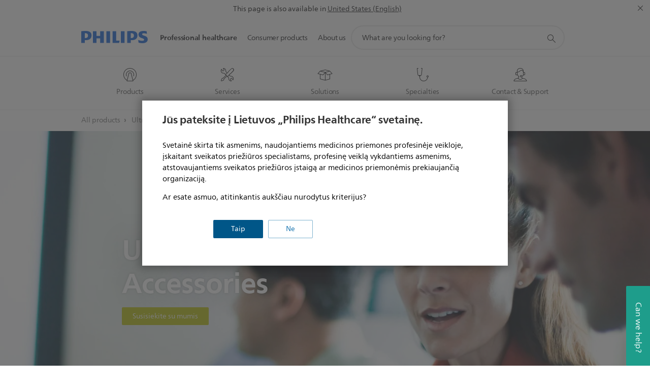

--- FILE ---
content_type: text/html;charset=utf-8
request_url: https://www.philips.lt/healthcare/solutions/ultrasound/ultrasound-consumable-and-accessories
body_size: 33119
content:
<!DOCTYPE HTML><html lang="lt-lt" dir="ltr" class="no-js non-ie" xmlns:wb="http://open.weibo.com/wb"> <head> <meta charset="utf-8"> <meta name="viewport" content="width=device-width, initial-scale=1"> <script>LUX=function(){function n(){return Date.now?Date.now():+new Date}var r,t=n(),a=window.performance||{},e=a.timing||{activationStart:0,navigationStart:(null===(r=window.LUX)||void 0===r?void 0:r.ns)||t};function i(){return a.now?(r=a.now(),Math.floor(r)):n()-e.navigationStart;var r}(LUX=window.LUX||{}).ac=[],LUX.addData=function(n,r){return LUX.cmd(["addData",n,r])},LUX.cmd=function(n){return LUX.ac.push(n)},LUX.getDebug=function(){return[[t,0,[]]]},LUX.init=function(){return LUX.cmd(["init"])},LUX.mark=function(){for(var n=[],r=0;r<arguments.length;r++)n[r]=arguments[r];if(a.mark)return a.mark.apply(a,n);var t=n[0],e=n[1]||{};void 0===e.startTime&&(e.startTime=i());LUX.cmd(["mark",t,e])},LUX.markLoadTime=function(){return LUX.cmd(["markLoadTime",i()])},LUX.measure=function(){for(var n=[],r=0;r<arguments.length;r++)n[r]=arguments[r];if(a.measure)return a.measure.apply(a,n);var t,e=n[0],o=n[1],u=n[2];t="object"==typeof o?n[1]:{start:o,end:u};t.duration||t.end||(t.end=i());LUX.cmd(["measure",e,t])},LUX.send=function(){return LUX.cmd(["send"])},LUX.ns=t;var o=LUX;return window.LUX_ae=[],window.addEventListener("error",(function(n){window.LUX_ae.push(n)})),o}();</script> <script>!function(){var e=document.cookie.split("; ").find(function(e){return e.startsWith("notice_gdpr_prefs=")});if(e){var t=e.split("=")[1].split(/[,:\s]+/);t.includes("1")&&((n=document.createElement("script")).src="https://cdn.speedcurve.com/js/lux.js?id=33353111",n.async=!0,n.crossOrigin="anonymous",document.head.appendChild(n))}}();</script> <script>LUX.label="Content";</script> <link rel="preconnect" href="https://www.googletagmanager.com"> <link rel="preconnect" href="https://images.philips.com"> <link rel="preconnect" href="https://consent.trustarc.com/"> <link rel="preconnect" href="https://philipselectronicsne.tt.omtrdc.net" crossorigin="use-credentials"> <link rel="preconnect" href="https://www.googleoptimize.com"> <link rel="preload" href="/c-etc/philips/clientlibs/foundation-base/clientlibs-css-rb2014/fonts/neuefrutigerworld-1.20.0-w02/NeueFrutigerWorldW02-Book.woff2" as="font" type="font/woff2" media="(min-width:701px)" crossorigin> <link rel="preload" href="/c-etc/philips/clientlibs/foundation-base/clientlibs-css-rb2014/fonts/neuefrutigerworld-1.20.0-w02/NeueFrutigerWorldW02-Bold.woff2" as="font" type="font/woff2" media="(min-width:701px)" crossorigin> <link rel="preload" href="/c-etc/philips/clientlibs/foundation-base/clientlibs-css-rb2014/fonts/neuefrutigerworld-1.20.0-w02/NeueFrutigerWorldW02-Light.woff2" as="font" type="font/woff2" media="(min-width:701px)" crossorigin> <link rel="preload" href="/c-etc/philips/clientlibs/foundation-base/clientlibs-css-rb2014/fonts/philips-global-icon-font/philips-global-icon-font-v2.8.woff2" as="font" type="font/woff2" crossorigin> <link rel="preload" href="/c-etc/philips/clientlibs/foundation-base/clientlibs-css-rb2014/fonts/philips-global-icon-font/philips-global-icon-font-32-v2.8.woff2" as="font" type="font/woff2" crossorigin> <script> window.dtm=window.dtm || {};
dtm.dnt=false; </script> <meta name="keywords" content="ultrasound consumable and accessories,all ultrasound consumable and accessories,Philips Healthcare"> <meta name="description" content="Discover the Philips Healthcare  products. Learn how these  products enable you to provide excellent care."> <meta name="PHILIPS.CONTEXT.LOCALE" content="lt_lt"> <meta name="PHILIPS.CONTEXT.CM.ENABLE" content="true"> <meta name="PS_CARDTYPE" content="generic"> <meta name="PS_CONTENTTYPE_KEY" content="product"> <meta name="PS_CONTENTTYPE" content="Product"> <meta name="PS_FILTER_CONTENTTYPE" content="Products"> <meta name="PS_CONTENTGROUP" content="Professional"> <meta name="B2B" content="B2B"> <meta name="PS_TITLE" content="Ultrasound Consumables and Accessories"> <meta name="PS_SUBTITLE" content=""> <meta name="PS_BODYTEXT" content=""> <meta name="PS_IMAGE" content="https://www.philips.com/c-dam/b2bhc/master/default-mastheads/categorization/default-masthead-thumb.jpg"> <meta name="PHILIPS.METRICS.DIVISION" content="HC"> <meta name="PHILIPS.METRICS.SECTION" content="main"> <meta name="PHILIPS.METRICS.COUNTRY" content="lt"> <meta name="PHILIPS.METRICS.LANGUAGE" content="lt"> <meta name="PHILIPS.METRICS.PRODUCTGROUP" content="HC_ULTRASOUND_GR"> <meta name="PHILIPS.METRICS.PRODUCTCATEGORY" content="HC_ULTRASOUND_CONSUMABLE_AND_ACCESSORIES_CA"> <meta name="PHILIPS.METRICS.PRODUCTSUBCATEGORY" content=""> <meta property="og:title" content="Explore the Philips  products"> <meta property="og:type" content="article"> <meta property="og:image" content="https://images.philips.com/is/image/philipsconsumer/b59613529374451b9e43aed801676424"> <meta property="twitter:image" content="https://images.philips.com/is/image/philipsconsumer/b59613529374451b9e43aed801676424"> <meta property="og:url" content="https://www.philips.lt/healthcare/solutions/ultrasound/ultrasound-consumable-and-accessories"> <meta property="og:site_name" content="Philips"> <meta property="og:description" content="Discover the Philips Healthcare  products. Learn how these  products enable you to provide excellent care."> <meta property="fb:app_id" content=""> <title>Explore the Philips  products</title><script> window.philips = window.philips || {};



philips.context = {
    sector: 'HC',
    
    buname: 'HC_ULTRASOUND_CONSUMABLE_AND_ACCESSORIES_CA',
    locale: {
        country: 'lt',
        language: 'lt',
        currency: 'USD',
        code: 'lt_LT'
    },
    productCatalog: {
        catalogType: 'healthcare',
        productGroup: 'HC_ULTRASOUND_GR',
        productCategory: 'HC_ULTRASOUND_CONSUMABLE_AND_ACCESSORIES_CA',
        productSubCategory: ''
    },
    page: {
        section: 'main',
        pageName: '',
        pageType: 'product_category',
        tags:'',
        infoType:''
    },
    url: {
        repositoryPath: 'https://www.philips.lt/healthcare/solutions/ultrasound/ultrasound-consumable-and-accessories',
        personalizationUrl:'https://www.philips.lt/healthcare/solutions/ultrasound/ultrasound-consumable-and-accessories'
    }
}; </script> <script src="/a1l4rgpa1fx2crzaqh/s3ns3t0g4k288vipw56.js"></script> <script src="/a1l4rgpa1fx2crzaqh/t1l6vgru59xvprnlz0ll.js" defer></script> <link rel="canonical" href="https://www.philips.lt/healthcare/solutions/ultrasound/ultrasound-consumable-and-accessories"/> <link rel="apple-touch-icon" href="/c-etc/philips/clientlibs/foundation-base/clientlibs-css/img/favicon/favicon-hd.png"> <link rel="icon" type="image/svg+xml" href="/c-etc/philips/clientlibs/foundation-base/clientlibs-css/img/favicon/favicon.svg"> <link rel="icon" type="image/png" href="/c-etc/philips/clientlibs/foundation-base/clientlibs-css/img/favicon/favicon-192x192.png" sizes="192x192"> <link rel="icon" type="image/png" href="/c-etc/philips/clientlibs/foundation-base/clientlibs-css/img/favicon/favicon-96x96.png" sizes="96x96"> <link rel="icon" type="image/png" href="/c-etc/philips/clientlibs/foundation-base/clientlibs-css/img/favicon/favicon-32x32.png" sizes="32x32"> <link rel="icon" type="image/png" href="/c-etc/philips/clientlibs/foundation-base/clientlibs-css/img/favicon/favicon-16x16.png" sizes="16x16"> <meta name="msapplication-TileColor" content="#ffffff"> <meta name="msapplication-TileImage" content="/etc/philips/clientlibs/foundation-base/clientlibs-css/img/favicon/favicon-hd.png"> <script type="text/javascript"> (function(){(function(l,u,C){var O=[],P=[],f={_version:"3.6.0",_config:{classPrefix:"test-",enableClasses:!0,enableJSClass:!0,usePrefixes:!0},_q:[],on:function(e,t){var n=this;setTimeout(function(){t(n[e])},0)},addTest:function(e,t,n){P.push({name:e,fn:t,options:n})},addAsyncTest:function(e){P.push({name:null,fn:e})}},s=function(){};s.prototype=f,s=new s,s.addTest("svg",!!u.createElementNS&&!!u.createElementNS("http://www.w3.org/2000/svg","svg").createSVGRect),s.addTest("localstorage",function(){var e="modernizr";try{return localStorage.setItem(e,e),localStorage.removeItem(e),!0}catch{return!1}});var w=f._config.usePrefixes?" -webkit- -moz- -o- -ms- ".split(" "):["",""];f._prefixes=w;function v(e,t){return typeof e===t}function F(){var e,t,n,r,i,a,o;for(var p in P)if(P.hasOwnProperty(p)){if(e=[],t=P[p],t.name&&(e.push(t.name.toLowerCase()),t.options&&t.options.aliases&&t.options.aliases.length))for(n=0;n<t.options.aliases.length;n++)e.push(t.options.aliases[n].toLowerCase());for(r=v(t.fn,"function")?t.fn():t.fn,i=0;i<e.length;i++)a=e[i],o=a.split("."),o.length===1?s[o[0]]=r:(s[o[0]]&&!(s[o[0]]instanceof Boolean)&&(s[o[0]]=new Boolean(s[o[0]])),s[o[0]][o[1]]=r),O.push((r?"":"no-")+o.join("-"))}}var g=u.documentElement,_=g.nodeName.toLowerCase()==="svg";function A(e){var t=g.className,n=s._config.classPrefix||"";if(_&&(t=t.baseVal),s._config.enableJSClass){var r=new RegExp("(^|\\s)"+n+"no-js(\\s|$)");t=t.replace(r,"$1"+n+"js$2")}s._config.enableClasses&&(t+=" "+n+e.join(" "+n),_?g.className.baseVal=t:g.className=t)}var j="Moz O ms Webkit",L=f._config.usePrefixes?j.toLowerCase().split(" "):[];f._domPrefixes=L;var T;(function(){var e={}.hasOwnProperty;!v(e,"undefined")&&!v(e.call,"undefined")?T=function(t,n){return e.call(t,n)}:T=function(t,n){return n in t&&v(t.constructor.prototype[n],"undefined")}})(),f._l={},f.on=function(e,t){this._l[e]||(this._l[e]=[]),this._l[e].push(t),s.hasOwnProperty(e)&&setTimeout(function(){s._trigger(e,s[e])},0)},f._trigger=function(e,t){if(this._l[e]){var n=this._l[e];setTimeout(function(){var r,i;for(r=0;r<n.length;r++)i=n[r],i(t)},0),delete this._l[e]}};function q(e,t){if(typeof e=="object")for(var n in e)T(e,n)&&q(n,e[n]);else{e=e.toLowerCase();var r=e.split("."),i=s[r[0]];if(r.length==2&&(i=i[r[1]]),typeof i<"u")return s;t=typeof t=="function"?t():t,r.length==1?s[r[0]]=t:(s[r[0]]&&!(s[r[0]]instanceof Boolean)&&(s[r[0]]=new Boolean(s[r[0]])),s[r[0]][r[1]]=t),A([(t&&t!=!1?"":"no-")+r.join("-")]),s._trigger(e,t)}return s}s._q.push(function(){f.addTest=q});function y(){return typeof u.createElement!="function"?u.createElement(arguments[0]):_?u.createElementNS.call(u,"http://www.w3.org/2000/svg",arguments[0]):u.createElement.apply(u,arguments)}s.addTest("canvas",function(){var e=y("canvas");return!!(e.getContext&&e.getContext("2d"))});var k="CSS"in l&&"supports"in l.CSS,G="supportsCSS"in l;s.addTest("supports",k||G);function J(){var e=u.body;return e||(e=y(_?"svg":"body"),e.fake=!0),e}function z(e,t,n,r){var i="modernizr",a,o,p,c,m=y("div"),d=J();if(parseInt(n,10))for(;n--;)p=y("div"),p.id=r?r[n]:i+(n+1),m.appendChild(p);return a=y("style"),a.type="text/css",a.id="s"+i,(d.fake?d:m).appendChild(a),d.appendChild(m),a.styleSheet?a.styleSheet.cssText=e:a.appendChild(u.createTextNode(e)),m.id=i,d.fake&&(d.style.background="",d.style.overflow="hidden",c=g.style.overflow,g.style.overflow="hidden",g.appendChild(d)),o=t(m,e),d.fake?(d.parentNode.removeChild(d),g.style.overflow=c,g.offsetHeight):m.parentNode.removeChild(m),!!o}var V=function(){var e=l.matchMedia||l.msMatchMedia;return e?function(t){var n=e(t);return n&&n.matches||!1}:function(t){var n=!1;return z("@media "+t+" { #modernizr { position: absolute; } }",function(r){n=(l.getComputedStyle?l.getComputedStyle(r,null):r.currentStyle).position=="absolute"}),n}}();f.mq=V;var X=f.testStyles=z;s.addTest("touchevents",function(){return!!("ontouchstart"in l||l.DocumentTouch&&u instanceof DocumentTouch)});var R=f._config.usePrefixes?j.split(" "):[];f._cssomPrefixes=R;function W(e,t){return!!~(""+e).indexOf(t)}function B(e){return e.replace(/([a-z])-([a-z])/g,function(t,n,r){return n+r.toUpperCase()}).replace(/^-/,"")}var N=function(e){var t=w.length,n=l.CSSRule,r;if(typeof n>"u")return C;if(!e)return!1;if(e=e.replace(/^@/,""),r=e.replace(/-/g,"_").toUpperCase()+"_RULE",r in n)return"@"+e;for(var i=0;i<t;i++){var a=w[i],o=a.toUpperCase()+"_"+r;if(o in n)return"@-"+a.toLowerCase()+"-"+e}return!1};f.atRule=N;function H(e,t){return function(){return e.apply(t,arguments)}}function Z(e,t,n){var r;for(var i in e)if(e[i]in t)return n===!1?e[i]:(r=t[e[i]],v(r,"function")?H(r,n||t):r);return!1}var I={elem:y("modernizr")};s._q.push(function(){delete I.elem});var h={style:I.elem.style};s._q.unshift(function(){delete h.style});function U(e){return e.replace(/([A-Z])/g,function(t,n){return"-"+n.toLowerCase()}).replace(/^ms-/,"-ms-")}function K(e,t,n){var r;if("getComputedStyle"in l){r=getComputedStyle.call(l,e,t);var i=l.console;if(r!==null)n&&(r=r.getPropertyValue(n));else if(i){var a=i.error?"error":"log";i[a].call(i,"getComputedStyle returning null, its possible modernizr test results are inaccurate")}}else r=!t&&e.currentStyle&&e.currentStyle[n];return r}function Q(e,t){var n=e.length;if("CSS"in l&&"supports"in l.CSS){for(;n--;)if(l.CSS.supports(U(e[n]),t))return!0;return!1}else if("CSSSupportsRule"in l){for(var r=[];n--;)r.push("("+U(e[n])+":"+t+")");return r=r.join(" or "),z("@supports ("+r+") { #modernizr { position: absolute; } }",function(i){return K(i,null,"position")=="absolute"})}return C}function D(e,t,n,r){if(r=v(r,"undefined")?!1:r,!v(n,"undefined")){var i=Q(e,n);if(!v(i,"undefined"))return i}for(var a,o,p,c,m,d=["modernizr","tspan","samp"];!h.style&&d.length;)a=!0,h.modElem=y(d.shift()),h.style=h.modElem.style;function E(){a&&(delete h.style,delete h.modElem)}for(p=e.length,o=0;o<p;o++)if(c=e[o],m=h.style[c],W(c,"-")&&(c=B(c)),h.style[c]!==C)if(!r&&!v(n,"undefined")){try{h.style[c]=n}catch{}if(h.style[c]!=m)return E(),t=="pfx"?c:!0}else return E(),t=="pfx"?c:!0;return E(),!1}var Y=f.testProp=function(e,t,n){return D([e],C,t,n)};function x(e,t,n,r,i){var a=e.charAt(0).toUpperCase()+e.slice(1),o=(e+" "+R.join(a+" ")+a).split(" ");return v(t,"string")||v(t,"undefined")?D(o,t,r,i):(o=(e+" "+L.join(a+" ")+a).split(" "),Z(o,t,n))}f.testAllProps=x;function S(e,t,n){return x(e,C,C,t,n)}f.testAllProps=S,s.addTest("flexbox",S("flexBasis","1px",!0)),s.addTest("csstransforms",function(){return navigator.userAgent.indexOf("Android 2.")===-1&&S("transform","scale(1)",!0)}),s.addTest("csstransforms3d",function(){return!!S("perspective","1px",!0)}),s.addTest("csstransitions",S("transition","all",!0)),s.addTest("appearance",S("appearance"));var b=f.prefixed=function(e,t,n){return e.indexOf("@")===0?N(e):(e.indexOf("-")!=-1&&(e=B(e)),t?x(e,t,n):x(e,"pfx"))};s.addTest("fullscreen",!!(b("exitFullscreen",u,!1)||b("cancelFullScreen",u,!1))),s.addTest("objectfit",!!b("objectFit"),{aliases:["object-fit"]}),F(),A(O),delete f.addTest,delete f.addAsyncTest;for(var M=0;M<s._q.length;M++)s._q[M]();l.Modernizr=s})(window,document),window.Modernizr.addTest("correctvh",function(){return!navigator.userAgent.match(/(iPad|iPhone);.*CPU.*OS (6|7)_\d/i)}),window.Modernizr.addTest("touch",function(){return window.Modernizr.touchevents}),window.Modernizr.addTest("ipad",function(){return!!navigator.userAgent.match(/iPad/i)}),window.Modernizr.addTest("iphone",function(){return!!navigator.userAgent.match(/iPhone/i)}),window.Modernizr.addTest("ipod",function(){return!!navigator.userAgent.match(/iPod/i)}),window.Modernizr.addTest("ios",function(){return window.Modernizr.ipad||window.Modernizr.ipod||window.Modernizr.iphone}),function(){var l=document.documentElement,u="no-js";window.Modernizr._config.classPrefix&&l.className.indexOf(u)>-1&&(l.className=l.className.replace(u,window.Modernizr._config.classPrefix+"js"))}(),function(){window.sessionStorage&&window.sessionStorage.getItem("philips.hideRecallBanner")==="true"&&document.documentElement.classList.add("pv-hrb")}()})(); </script><link rel="stylesheet" href="/c-etc/designs/design-healthcare/clientlibs.260119.css" type="text/css"> <script type="application/json" class="pv-d2c-search__translations"> {"translations":{"d2c-search.more-tab":"Palaikymas ir kt.","d2c-search.search-empty":"Paieška tuščia","d2c-search.sort-by-date-asc":"Data (nuo seniausios)","d2c-search.popular-support-topics-title":"Pagalbos temos","d2c-search.filter-rating-value":"{0} ir daugiau","d2c-search.help-banner-title":"Ieškoti sveikatos priežiūros ir ligoninių produktų ir pagalbos","d2c-search.suggested-results":"Pasiūlyti rezultatai","TBD":"Yra sandėlyje","d2c-search.filter-range-max":"Maks.","d2c-search.sort-by-date-desc":"Data (nuo naujausios)","d2c-search.no-result-for-search":"Apgailestaujame! Rezultatų nerasta. ","d2c-search.nmore":"Daugiau","d2c-search.add-to-cart-btn":"Įdėti į krepšelį","d2c-search.search-results-for":"Paieškos rezultatai","d2c-search.overall-rating":"Bendras vertinimas","d2c-search.bundle-discount-label":"Nuolaida rinkiniui","d2c-search.recently-viewed-title":"Neseniai peržiūrėtos prekės","d2c-search.filter-rating-title":"Kliento vertinimas","d2c-search.submit-search-box":"Pateikti paiešką","d2c-search.sort-by-size-asc":"Dydis (didėjančia tvarka)\n","d2c-search.filters-title":"Filtrai","d2c-search.sort-by-alphabetical-desc":"Pagal abėcėlę (nuo pabaigos)\n","d2c-search.sort-by-relevance":"Tinkamumas","d2c-search.filter-price-title":"Kaina","d2c-search.help-banner-desc":"Ultragarsas, monitoriai, vaizdavimas ir dar daugiau","d2c-search.sort-by-newest":"Naujausia","d2c-search.popular-categories-title":"Populiarios kategorijos","d2c-search.clear":"Išvalyti","d2c-search.help-suggestions-title":"Pasiūlymai","d2c-search.products-tab":"Produktai","d2c-search-added-to-cart-btn":"Įdėtas į krepšelį","d2c-search.refurbishment-label":"Atnaujinimas","d2c-search.sort-by-size-desc":"Dydis (mažėjančia tvarka)\n","d2c-search.search-box-sitewide":"Visoje svetainėje\n","d2c-search.filter-apply-all":"Naudoti filtrus","d2c-search.what-look-for":"Ko ieškote?","d2c-search.try-different-search":"Bandykite ieškoti kitaip.","d2c-search.notify-me-btn":"Praneškite man","d2c-search.sort-by-alphabetical-asc":"Pagal abėcėlę (nuo pradžios)\n","d2c-search.sort-by-rating":"Reitingas","d2c-search.help-banner-cta-text":"Apsilankykite Philips.com/healthcare","d2c-search.search-box-label":"Paieška svetainėje","d2c-search.filter-range-min":"Min.","d2c-search.filter-availability-in-stock":"Yra sandėlyje","d2c-search.filter-availability-title":"Prieinamumas","d2c-search.help-suggestions-1":"Patikrinkite, ar teisingai parašėte visus žodžius.","d2c-search.help-suggestions-3":"Ieškoti pagal gaminio pavadinimą (t. y. „AirFryer“, „Sonicare“).","d2c-search.help-suggestions-2":"Ieškoti pagal gaminio numerį (t. y. HD9240/90, L2BO/00).","d2c-search.added-to-cart-btn":"Įdėtas į krepšelį","d2c-search.help-suggestions-4":"Pabandykite kitokius raktažodžius.","d2c-search.filter-clear-all":"Išvalyti filtrus"}} </script></head> <body class="categorypage1.1 " style=" " data-country="LT" data-language="lt" data-locale="lt_LT"> <div class="mfp-bg p-lightweightauthentication-popup mfp-ready"></div> <!--<noindex>--> <!-- HEADER SECTION START --> <section class=""> <div class="genericheaderpage basepage page"><div class="header n02v3-header component-base"> <header class="p-n02v3 p-layout-row p-n02v3__hamburger--close
     
     
    default 
     
     
     
     
     
     
     
    
     
     
    p-n02v3--b2bhc
    p-n02v3--show-search-field p-n02v3--disable-expanded-search@mobile
     "
        data-n25="false"
        data-n25-mobile="false"
        data-flyout-links="{&quot;howToRegister&quot;:&quot;https://www.philips.lt/myphilips/register-your-product&quot;,&quot;myProducts&quot;:&quot;/myphilips#/my-products&quot;,&quot;registerProduct&quot;:&quot;/myphilips#/register-new-product/search&quot;,&quot;myDashboard&quot;:&quot;/myphilips#/my-home&quot;,&quot;login&quot;:&quot;/myphilips&quot;,&quot;myAccount&quot;:&quot;https://www.philips.lt/myphilips/register-product#tab\u003duser&quot;,&quot;signUp&quot;:&quot;https://www.philips.lt/myphilips/login#tab\u003dsign-up&quot;}"
        data-is-fixed-height="false"
        data-is-stock-indicator = "inherit"
        data-stock-market=""
        data-stock-indicator-api = "https://tools.eurolandir.com/tools/pricefeed/xmlirmultiiso5.aspx?companyid=2522"
        data-shop-site=""> <div class="p-n02v3__top-banner" data-shop-error-message="Due to scheduled maintenance, it's not possible to make purchases now. Please check back in a few hours.
"> <div class="geodetectionbar tc53-geo-detection-bar"> <div class="p-tc53-geo-detection-bar" data-current-page-path='/content/B2B_HC/lt_LT/marketing-catalog/ultrasound/ultrasound-consumable-and-accessories'> <script type="text/x-handlebars-template" data-template="tc53-geo-detection-bar-template"> <div class="p-notification-bar p-navigation" > <span class="p-text p-direction-ltr"> <label class="p-label" >This page is also available in</label> <a  data-track-type="track-conversion" data-track-name="interaction"  data-track-description="link:geo_detection" class="p-anchor-geobar" href="{{url}}">{{urlLinkName}}</a> </span> <button class="p-close p-square p-inverted p-icon-close p-small" aria-label="Close"></button> </div> </script> </div> </div> </div> <div class="p-n02v3__inner"> <div class="p-layout-inner"> <div class="p-n02v3__shape"> <a href='https://www.philips.lt/healthcare' title="Home" class="p-n02v3__shapelink"> <div class="p-n02v3__shape-wrapper"> <svg width="131" height="24" viewBox="0 0 131 24" fill="none" xmlns="http://www.w3.org/2000/svg"> <path d="M44.4019 0.480751V23.5192H37.3709V14.4601H30.0545V23.5192H23.0235V0.480751H30.0545V9.63756H37.3709V0.480751H44.4019ZM68.8676 18.892V0.480751H61.8366V23.5192H74.5465L75.6056 18.892H68.8601H68.8676ZM56.6385 0.480751H49.6075V23.5192H56.6385V0.480751ZM85.1455 0.480751H78.1145V23.5192H85.1455V0.480751ZM119.82 6.36244C119.82 5.10798 121.074 4.52958 123.095 4.52958C125.311 4.52958 127.715 5.01033 129.36 5.68639L128.781 0.676056C126.948 0.292958 125.311 0 122.329 0C116.65 0 112.789 2.2385 112.789 6.94085C112.789 15.0385 123.771 13.4009 123.771 17.1568C123.771 18.5991 122.712 19.3728 120.113 19.3728C117.799 19.3728 114.238 18.5991 112.12 17.5399L112.894 22.8432C115.012 23.6169 117.904 24 120.218 24C126.092 24 130.907 22.0695 130.907 16.2854C130.907 8.5784 119.827 10.0207 119.827 6.35493L119.82 6.36244ZM110.67 8.77371C110.67 14.6554 106.524 18.0282 99.9812 18.0282H97.4798V23.5192H90.4488V0.480751C92.8601 0.187794 96.2254 0 99.0197 0C106.246 0 110.678 2.31361 110.678 8.77371H110.67ZM103.737 8.87136C103.737 5.97934 102.1 4.34178 98.6291 4.34178C98.2685 4.34178 97.8854 4.34178 97.4723 4.36432V13.8817H98.6291C102.287 13.8817 103.737 11.861 103.737 8.87136ZM20.2291 8.77371C20.2291 14.6554 16.0901 18.0282 9.53991 18.0282H7.0385V23.5192H0V0.480751C2.41127 0.187794 5.77653 0 8.57089 0C15.7972 0 20.2216 2.31361 20.2216 8.77371H20.2291ZM13.2883 8.87136C13.2883 5.97934 11.6507 4.34178 8.18779 4.34178C7.82723 4.34178 7.44413 4.34178 7.03099 4.36432V13.8817H8.18779C11.846 13.8817 13.2883 11.861 13.2883 8.87136Z" fill="#0B5ED7"/> </svg> </div> </a> </div> </div> <nav class="p-n02v3__menu "> <div class="p-n02v3__mobiletopbg" aria-hidden="true"></div> <div class="p-n02v3__mobilebottombg" aria-hidden="true"></div> <div class="p-n02v3__m1bg"> <div class="p-n02v3__mwrap"> <div class="p-n02v3__m1title"></div> <ul class="p-n02v3__m1 p-n02v3-b2bhc--mobile"> <li class="p-n02v3__mli 
                         p-n02v3__mli--with-childs
                        p-n02v3-b2bhc--mobile
                        p-m-1
                        
                        p-n02v3__contextual--mliactive"> <a href="#" class="p-n02v3__mlink" data-track-type="track-nav-nena" data-track-compid="n02v3" data-track-navid="header" data-track-navdest="hc:professional_healthcare"> <span class="p-n02v3__m1item pv-heading pv-body--s pv-bold">Professional healthcare</span> </a> <div class="p-n02v3__m2bg p-n02v3__miconbg p-n02v3__mbg--hidden p-n02v3-b2bhc--mobile
                                            p-n02v3__contextual--mbg" data-bg-level="2"> <div class="p-n02v3__mwrap"> <ul class="p-n02v3__m2 p-n02v3__micon p-n02v3__t--col14"> <li class="p-n02v3__mli p-m-1-1 p-n02v3__group
                                                                
                                                                 p-n02v3__mli--haschild
                                                                1406748-groupProductsABtest"> <a href="#" class="p-n02v3__mlink" data-track-type="track-nav-nena" data-track-compid="n02v3" data-track-navid="header" data-track-navdest="hc:professional_healthcare:products"> <span class="p-icon-mr-scan--32 p-n02v3__m2icon" aria-label="magnetic resonance icon"></span> <span class="pv-heading pv-body--s pv-bold p-n02v3__m2text p-n02v3-b2bhc--mobile" aria-label="opens submenu">Products</span> </a> <div class="p-n02v3__m3bg p-n02v3__mflyout p-n02v3__mbg--hidden p-n02v3-b2bhc--mobile
                                                                        " data-bg-level="3"> <div class="p-n02v3__mwrap"> <div class="p-n02v3__mtitle p-n02v3__t--col24"> <div class="p-n02v3__mback">Professional healthcare</div> <div class="p-n02v3__listtitle "> <div class="p-n02v3__mclose"><button class="p-icon-close"
                                                                                        arial-label="Back"></button></div> <div class="pv-heading pv-body--m pv-bold">Products</div> </div> </div> <ul class="p-n02v3__m3 p-n02v3__m3--b2bhc p-n02v3__m--w3col"> <div class="p-n02v3__mli p-n02v3__mli-no-child"> <li class="p-n02v3__mli p-m-1-1-1 "> <a href='https://www.philips.lt/healthcare/solutions/computed-tomography' title="Computed Tomography Machines & Solutions (opens in the same window)" class="p-n02v3__mlink" data-track-type="track-nav-nena" data-track-compid="n02v3" data-track-navid="header" data-track-navdest="hc:professional_healthcare::computed_tomography_machines_&_solutions"> <span class="pv-heading pv-body--s"> Computed Tomography Machines & Solutions </span> </a> </li> <li class="p-n02v3__mli p-m-1-1-2 "> <a href='https://www.philips.lt/healthcare/solutions/diagnostic-informatics' title="Diagnostic and clinical informatics (opens in the same window)" class="p-n02v3__mlink" data-track-type="track-nav-nena" data-track-compid="n02v3" data-track-navid="header" data-track-navdest="hc:professional_healthcare::diagnostic_and_clinical_informatics"> <span class="pv-heading pv-body--s"> Diagnostic and clinical informatics </span> </a> </li> <li class="p-n02v3__mli p-m-1-1-3 "> <a href='https://www.philips.lt/healthcare/solutions/diagnostic-ecg' title="Diagnostic ECG (opens in the same window)" class="p-n02v3__mlink" data-track-type="track-nav-nena" data-track-compid="n02v3" data-track-navid="header" data-track-navdest="hc:professional_healthcare::diagnostic_ecg"> <span class="pv-heading pv-body--s"> Diagnostic ECG </span> </a> </li> <li class="p-n02v3__mli p-m-1-1-4 "> <a href='https://www.philips.lt/healthcare/solutions/pathology' title="Digital pathology (opens in the same window)" class="p-n02v3__mlink" data-track-type="track-nav-nena" data-track-compid="n02v3" data-track-navid="header" data-track-navdest="hc:professional_healthcare::digital_pathology"> <span class="pv-heading pv-body--s"> Digital pathology </span> </a> </li> <li class="p-n02v3__mli p-m-1-1-5 "> <a href='https://www.philips.lt/healthcare/solutions/emergency-care-resuscitation' title="Emergency Care & Resuscitation (opens in the same window)" class="p-n02v3__mlink" data-track-type="track-nav-nena" data-track-compid="n02v3" data-track-navid="header" data-track-navdest="hc:professional_healthcare::emergency_care_&_resuscitation"> <span class="pv-heading pv-body--s"> Emergency Care & Resuscitation </span> </a> </li> <li class="p-n02v3__mli p-m-1-1-6 "> <a href='https://www.philips.lt/healthcare/solutions/enterprise-imaging' title="Enterprise Imaging (opens in the same window)" class="p-n02v3__mlink" data-track-type="track-nav-nena" data-track-compid="n02v3" data-track-navid="header" data-track-navdest="hc:professional_healthcare::enterprise_imaging"> <span class="pv-heading pv-body--s"> Enterprise Imaging </span> </a> </li> <li class="p-n02v3__mli p-m-1-1-7 "> <a href='https://www.philips.lt/healthcare/solutions/enterprise-telehealth' title="Enterprise telehealth (opens in the same window)" class="p-n02v3__mlink" data-track-type="track-nav-nena" data-track-compid="n02v3" data-track-navid="header" data-track-navdest="hc:professional_healthcare::enterprise_telehealth"> <span class="pv-heading pv-body--s"> Enterprise telehealth </span> </a> </li> <li class="p-n02v3__mli p-m-1-1-8 "> <a href='https://www.philips.lt/healthcare/solutions/hospital-respiratory-care' title="Hospital Respiratory Care (opens in the same window)" class="p-n02v3__mlink" data-track-type="track-nav-nena" data-track-compid="n02v3" data-track-navid="header" data-track-navdest="hc:professional_healthcare::hospital_respiratory_care"> <span class="pv-heading pv-body--s"> Hospital Respiratory Care </span> </a> </li> <li class="p-n02v3__mli p-m-1-1-9 "> <a href='https://www.philips.lt/healthcare/solutions/image-guided-therapy' title="Image-guided therapy (opens in the same window)" class="p-n02v3__mlink" data-track-type="track-nav-nena" data-track-compid="n02v3" data-track-navid="header" data-track-navdest="hc:professional_healthcare::image-guided_therapy"> <span class="pv-heading pv-body--s"> Image-guided therapy </span> </a> </li> <li class="p-n02v3__mli p-m-1-1-10 "> <a href='https://www.philips.lt/healthcare/solutions/device-integration-interoperability' title="Medical Device Integration (opens in the same window)" class="p-n02v3__mlink" data-track-type="track-nav-nena" data-track-compid="n02v3" data-track-navid="header" data-track-navdest="hc:professional_healthcare::medical_device_integration"> <span class="pv-heading pv-body--s"> Medical Device Integration </span> </a> </li> <li class="p-n02v3__mli p-m-1-1-11 "> <a href='https://www.philips.lt/healthcare/solutions/mother-and-child-care' title="Mother & Child Care (opens in the same window)" class="p-n02v3__mlink" data-track-type="track-nav-nena" data-track-compid="n02v3" data-track-navid="header" data-track-navdest="hc:professional_healthcare::mother_&_child_care"> <span class="pv-heading pv-body--s"> Mother & Child Care </span> </a> </li> <li class="p-n02v3__mli p-m-1-1-12 "> <a href='https://www.philips.lt/healthcare/solutions/magnetic-resonance' title="MRI Technologies & Innovations (opens in the same window)" class="p-n02v3__mlink" data-track-type="track-nav-nena" data-track-compid="n02v3" data-track-navid="header" data-track-navdest="hc:professional_healthcare::mri_technologies_&_innovations"> <span class="pv-heading pv-body--s"> MRI Technologies & Innovations </span> </a> </li> <li class="p-n02v3__mli p-m-1-1-13 "> <a href='https://www.philips.lt/healthcare/solutions/oncology' title="Oncology (opens in the same window)" class="p-n02v3__mlink" data-track-type="track-nav-nena" data-track-compid="n02v3" data-track-navid="header" data-track-navdest="hc:professional_healthcare::oncology"> <span class="pv-heading pv-body--s"> Oncology </span> </a> </li> <li class="p-n02v3__mli p-m-1-1-14 "> <a href='https://www.philips.lt/healthcare/solutions/patient-monitoring' title="Patient Monitoring (opens in the same window)" class="p-n02v3__mlink" data-track-type="track-nav-nena" data-track-compid="n02v3" data-track-navid="header" data-track-navdest="hc:professional_healthcare::patient_monitoring"> <span class="pv-heading pv-body--s"> Patient Monitoring </span> </a> </li> <li class="p-n02v3__mli p-m-1-1-15 "> <a href='https://www.philips.lt/healthcare/solutions/philips-circular-systems' title="Philips Circular Systems (opens in the same window)" class="p-n02v3__mlink" data-track-type="track-nav-nena" data-track-compid="n02v3" data-track-navid="header" data-track-navdest="hc:professional_healthcare::philips_circular_systems"> <span class="pv-heading pv-body--s"> Philips Circular Systems </span> </a> </li> <li class="p-n02v3__mli p-m-1-1-16 "> <a href='https://www.philips.lt/healthcare/solutions/radiography' title="Radiography | X-ray & Fluoroscopy Solutions (opens in the same window)" class="p-n02v3__mlink" data-track-type="track-nav-nena" data-track-compid="n02v3" data-track-navid="header" data-track-navdest="hc:professional_healthcare::radiography_|_x-ray_&_fluoroscopy_solutions"> <span class="pv-heading pv-body--s"> Radiography | X-ray & Fluoroscopy Solutions </span> </a> </li> <li class="p-n02v3__mli p-m-1-1-17 "> <a href='https://www.philips.lt/healthcare/solutions/retrospective-clinical-analytics' title="Retrospective clinical analytics (opens in the same window)" class="p-n02v3__mlink" data-track-type="track-nav-nena" data-track-compid="n02v3" data-track-navid="header" data-track-navdest="hc:professional_healthcare::retrospective_clinical_analytics"> <span class="pv-heading pv-body--s"> Retrospective clinical analytics </span> </a> </li> <li class="p-n02v3__mli p-m-1-1-18 "> <a href='https://www.philips.lt/healthcare/solutions/sleep-and-respiratory-care' title="Sleep and Respiratory Care (opens in the same window)" class="p-n02v3__mlink" data-track-type="track-nav-nena" data-track-compid="n02v3" data-track-navid="header" data-track-navdest="hc:professional_healthcare::sleep_and_respiratory_care"> <span class="pv-heading pv-body--s"> Sleep and Respiratory Care </span> </a> </li> <li class="p-n02v3__mli p-m-1-1-19 "> <a href='https://www.philips.lt/healthcare/solutions/ultrasound' title="Ultrasound (opens in the same window)" class="p-n02v3__mlink" data-track-type="track-nav-nena" data-track-compid="n02v3" data-track-navid="header" data-track-navdest="hc:professional_healthcare::ultrasound"> <span class="pv-heading pv-body--s"> Ultrasound </span> </a> </li> <li class="p-n02v3__mli p-m-1-1-20 "> <a href='https://www.philips.lt/healthcare/solutions/ventilation' title="Ventilation (opens in the same window)" class="p-n02v3__mlink" data-track-type="track-nav-nena" data-track-compid="n02v3" data-track-navid="header" data-track-navdest="hc:professional_healthcare::ventilation"> <span class="pv-heading pv-body--s"> Ventilation </span> </a> </li> </div> <li class="p-n02v3__mli--showall"> <a href='#' class="p-n02v3__mlink"><span class="pv-heading pv-body--s">Show all</span></a> </li> </ul> </div> </div> </li> <li class="p-n02v3__mli p-m-1-2 p-n02v3__group
                                                                
                                                                 p-n02v3__mli--haschild
                                                                "> <a href="#" class="p-n02v3__mlink" data-track-type="track-nav-nena" data-track-compid="n02v3" data-track-navid="header" data-track-navdest="hc:professional_healthcare:services"> <span class="p-icon-tools--32 p-n02v3__m2icon" aria-label="tools icon"></span> <span class="pv-heading pv-body--s pv-bold p-n02v3__m2text p-n02v3-b2bhc--mobile" aria-label="opens submenu">Services</span> </a> <div class="p-n02v3__m3bg p-n02v3__mflyout p-n02v3__mbg--hidden p-n02v3-b2bhc--mobile
                                                                        " data-bg-level="3"> <div class="p-n02v3__mwrap"> <div class="p-n02v3__mtitle p-n02v3__t--col24"> <div class="p-n02v3__mback">Professional healthcare</div> <div class="p-n02v3__listtitle "> <div class="p-n02v3__mclose"><button class="p-icon-close"
                                                                                        arial-label="Back"></button></div> <div class="pv-heading pv-body--m pv-bold">Services</div> </div> </div> <ul class="p-n02v3__m3 p-n02v3__m3--b2bhc "> <div class="p-n02v3__mli p-n02v3__mli-no-child"> <li class="p-n02v3__mli p-m-1-2-1 "> <a href='https://www.philips.lt/healthcare/services/operations-management' title="Healthcare Operations (opens in the same window)" class="p-n02v3__mlink" data-track-type="track-nav-nena" data-track-compid="n02v3" data-track-navid="header" data-track-navdest="hc:professional_healthcare::healthcare_operations"> <span class="pv-heading pv-body--s"> Healthcare Operations </span> </a> </li> <li class="p-n02v3__mli p-m-1-2-2 "> <a href='https://www.philips.lt/healthcare/services/planning-services' title="Planning Services (opens in the same window)" class="p-n02v3__mlink" data-track-type="track-nav-nena" data-track-compid="n02v3" data-track-navid="header" data-track-navdest="hc:professional_healthcare::planning_services"> <span class="pv-heading pv-body--s"> Planning Services </span> </a> </li> <li class="p-n02v3__mli p-m-1-2-3 "> <a href='https://www.philips.lt/healthcare/services/implementation-services' title="Implementation Services (opens in the same window)" class="p-n02v3__mlink" data-track-type="track-nav-nena" data-track-compid="n02v3" data-track-navid="header" data-track-navdest="hc:professional_healthcare::implementation_services"> <span class="pv-heading pv-body--s"> Implementation Services </span> </a> </li> <li class="p-n02v3__mli p-m-1-2-4 "> <a href='https://www.philips.lt/healthcare/services/optimization-services' title="Optimization Services (opens in the same window)" class="p-n02v3__mlink" data-track-type="track-nav-nena" data-track-compid="n02v3" data-track-navid="header" data-track-navdest="hc:professional_healthcare::optimization_services"> <span class="pv-heading pv-body--s"> Optimization Services </span> </a> </li> <li class="p-n02v3__mli p-m-1-2-5 "> <a href='https://www.philips.lt/healthcare/services/maintenance-services' title="Maintenance Services (opens in the same window)" class="p-n02v3__mlink" data-track-type="track-nav-nena" data-track-compid="n02v3" data-track-navid="header" data-track-navdest="hc:professional_healthcare::maintenance_services"> <span class="pv-heading pv-body--s"> Maintenance Services </span> </a> </li> <li class="p-n02v3__mli p-m-1-2-6 "> <a href='https://www.philips.lt/healthcare/services/upgrading-services' title="Upgrading Services (opens in the same window)" class="p-n02v3__mlink" data-track-type="track-nav-nena" data-track-compid="n02v3" data-track-navid="header" data-track-navdest="hc:professional_healthcare::upgrading_services"> <span class="pv-heading pv-body--s"> Upgrading Services </span> </a> </li> <li class="p-n02v3__mli p-m-1-2-7 "> <a href='https://www.philips.lt/healthcare/services/enabling-technologies' title="Enabling Technologies (opens in the same window)" class="p-n02v3__mlink" data-track-type="track-nav-nena" data-track-compid="n02v3" data-track-navid="header" data-track-navdest="hc:professional_healthcare::enabling_technologies"> <span class="pv-heading pv-body--s"> Enabling Technologies </span> </a> </li> <li class="p-n02v3__mli p-m-1-2-8 "> <a href='https://www.philips.lt/healthcare/consulting' title="Healthcare Consulting (opens in the same window)" class="p-n02v3__mlink" data-track-type="track-nav-nena" data-track-compid="n02v3" data-track-navid="header" data-track-navdest="hc:professional_healthcare::healthcare_consulting"> <span class="pv-heading pv-body--s"> Healthcare Consulting </span> </a> </li> <li class="p-n02v3__mli p-m-1-2-9 "> <a href='https://www.philips.lt/healthcare/services/planning-services/financing-services' title="Financing Services (opens in the same window)" class="p-n02v3__mlink" data-track-type="track-nav-nena" data-track-compid="n02v3" data-track-navid="header" data-track-navdest="hc:professional_healthcare::financing_services"> <span class="pv-heading pv-body--s"> Financing Services </span> </a> </li> <li class="p-n02v3__mli p-m-1-2-10 "> <a href='https://www.philips.lt/healthcare/services' title="All Services (opens in the same window)" class="p-n02v3__mlink" data-track-type="track-nav-nena" data-track-compid="n02v3" data-track-navid="header" data-track-navdest="hc:professional_healthcare::all_services"> <span class="pv-heading pv-body--s"> All Services </span> </a> </li> </div> </ul> </div> </div> </li> <li class="p-n02v3__mli p-m-1-3 p-n02v3__group
                                                                
                                                                 p-n02v3__mli--haschild
                                                                "> <a href="#" class="p-n02v3__mlink" data-track-type="track-nav-nena" data-track-compid="n02v3" data-track-navid="header" data-track-navdest="hc:professional_healthcare:solutions"> <span class="p-icon-my-orders--32 p-n02v3__m2icon" aria-label="open box icon"></span> <span class="pv-heading pv-body--s pv-bold p-n02v3__m2text p-n02v3-b2bhc--mobile" aria-label="opens submenu">Solutions</span> </a> <div class="p-n02v3__m3bg p-n02v3__mflyout p-n02v3__mbg--hidden p-n02v3-b2bhc--mobile
                                                                        " data-bg-level="3"> <div class="p-n02v3__mwrap"> <div class="p-n02v3__mtitle p-n02v3__t--col24"> <div class="p-n02v3__mback">Professional healthcare</div> <div class="p-n02v3__listtitle "> <div class="p-n02v3__mclose"><button class="p-icon-close"
                                                                                        arial-label="Back"></button></div> <div class="pv-heading pv-body--m pv-bold">Solutions</div> </div> </div> <ul class="p-n02v3__m3 p-n02v3__m3--b2bhc "> <div class="p-n02v3__mli p-n02v3__mli-no-child"> <li class="p-n02v3__mli p-m-1-3-1 "> <a href='https://www.philips.lt/healthcare/clinical-solutions/alarm-management' title="Alarm Management (opens in the same window)" class="p-n02v3__mlink" data-track-type="track-nav-nena" data-track-compid="n02v3" data-track-navid="header" data-track-navdest="hc:professional_healthcare::alarm_management"> <span class="pv-heading pv-body--s"> Alarm Management </span> </a> </li> <li class="p-n02v3__mli p-m-1-3-2 "> <a href='https://www.philips.lt/healthcare/ambient-experience' title="Ambient Experience (opens in the same window)" class="p-n02v3__mlink" data-track-type="track-nav-nena" data-track-compid="n02v3" data-track-navid="header" data-track-navdest="hc:professional_healthcare::ambient_experience"> <span class="pv-heading pv-body--s"> Ambient Experience </span> </a> </li> <li class="p-n02v3__mli p-m-1-3-3 "> <a href='https://www.philips.lt/healthcare/clinical-solutions/early-warning-scoring' title="Early Warning Scoring (EWS) (opens in the same window)" class="p-n02v3__mlink" data-track-type="track-nav-nena" data-track-compid="n02v3" data-track-navid="header" data-track-navdest="hc:professional_healthcare::early_warning_scoring_(ews)"> <span class="pv-heading pv-body--s"> Early Warning Scoring (EWS) </span> </a> </li> <li class="p-n02v3__mli p-m-1-3-4 "> <a href='https://www.philips.lt/healthcare/innovation/about-health-suite' title="HealthSuite Digital Platform (opens in the same window)" class="p-n02v3__mlink" data-track-type="track-nav-nena" data-track-compid="n02v3" data-track-navid="header" data-track-navdest="hc:professional_healthcare::healthsuite_digital_platform"> <span class="pv-heading pv-body--s"> HealthSuite Digital Platform </span> </a> </li> <li class="p-n02v3__mli p-m-1-3-5 "> <a href='https://www.philips.lt/healthcare/clinical-solutions/integrated-cardiovascular-solutions' title="Integrated Cardiovascular Solutions (opens in the same window)" class="p-n02v3__mlink" data-track-type="track-nav-nena" data-track-compid="n02v3" data-track-navid="header" data-track-navdest="hc:professional_healthcare::integrated_cardiovascular_solutions"> <span class="pv-heading pv-body--s"> Integrated Cardiovascular Solutions </span> </a> </li> <li class="p-n02v3__mli p-m-1-3-6 "> <a href='https://www.philips.lt/healthcare/medical-products/partnerships/managed-services' title="Managed Technology Services (opens in the same window)" class="p-n02v3__mlink" data-track-type="track-nav-nena" data-track-compid="n02v3" data-track-navid="header" data-track-navdest="hc:professional_healthcare::managed_technology_services"> <span class="pv-heading pv-body--s"> Managed Technology Services </span> </a> </li> <li class="p-n02v3__mli p-m-1-3-7 "> <a href='https://www.philips.lt/healthcare/clinical-solutions/patient-reported-outcomes' title="Patient Reported Outcomes (opens in the same window)" class="p-n02v3__mlink" data-track-type="track-nav-nena" data-track-compid="n02v3" data-track-navid="header" data-track-navdest="hc:professional_healthcare::patient_reported_outcomes"> <span class="pv-heading pv-body--s"> Patient Reported Outcomes </span> </a> </li> <li class="p-n02v3__mli p-m-1-3-8 "> <a href='https://www.philips.lt/healthcare/services/performance-improvement/performancebridge' title="PerformanceBridge (opens in the same window)" class="p-n02v3__mlink" data-track-type="track-nav-nena" data-track-compid="n02v3" data-track-navid="header" data-track-navdest="hc:professional_healthcare::performancebridge"> <span class="pv-heading pv-body--s"> PerformanceBridge </span> </a> </li> <li class="p-n02v3__mli p-m-1-3-9 "> <a href='https://www.philips.lt/healthcare/innovation/success-stories' title="Strategic Partnerships (opens in the same window)" class="p-n02v3__mlink" data-track-type="track-nav-nena" data-track-compid="n02v3" data-track-navid="header" data-track-navdest="hc:professional_healthcare::strategic_partnerships"> <span class="pv-heading pv-body--s"> Strategic Partnerships </span> </a> </li> </div> </ul> </div> </div> </li> <li class="p-n02v3__mli p-m-1-4 p-n02v3__group
                                                                
                                                                 p-n02v3__mli--haschild
                                                                "> <a href="#" class="p-n02v3__mlink" data-track-type="track-nav-nena" data-track-compid="n02v3" data-track-navid="header" data-track-navdest="hc:professional_healthcare:specialties"> <span class="p-icon-healthcare--32 p-n02v3__m2icon" aria-label="healthcare icon"></span> <span class="pv-heading pv-body--s pv-bold p-n02v3__m2text p-n02v3-b2bhc--mobile" aria-label="opens submenu">Specialties</span> </a> <div class="p-n02v3__m3bg p-n02v3__mflyout p-n02v3__mbg--hidden p-n02v3-b2bhc--mobile
                                                                        " data-bg-level="3"> <div class="p-n02v3__mwrap"> <div class="p-n02v3__mtitle p-n02v3__t--col24"> <div class="p-n02v3__mback">Professional healthcare</div> <div class="p-n02v3__listtitle "> <div class="p-n02v3__mclose"><button class="p-icon-close"
                                                                                        arial-label="Back"></button></div> <div class="pv-heading pv-body--m pv-bold">Specialties</div> </div> </div> <ul class="p-n02v3__m3 p-n02v3__m3--b2bhc "> <li class="p-n02v3__mli p-m-1-4-1 p-n02v3__mli--haschild" data-l-skip-navigation="true"> <a href='/healthcare/medical-specialties#clinical' class="p-n02v3__mlink p-l-hidden" data-track-type="track-nav-nena" data-track-compid="n02v3" data-track-navid="header" data-track-navdest="hc:professional_healthcare::clinical_specialties"> <span class="pv-heading pv-body--s p-n02v3-b2bhc--mobile" aria-label="opens submenu"> Clinical Specialties </span> </a> <div class="p-n02v3__m4bg p-n02v3__mbg p-n02v3__mbg--hidden" data-bg-level="4"> <div class="p-n02v3__mwrap"> <div class="p-n02v3__mtitle p-n02v3__t--col34"> <div class="p-n02v3__mback">Back</div> <div class="p-n02v3__listtitle "> <div class="p-n02v3__mclose"> <button class="p-icon-close"
                                                arial-label="Back"> </button> </div> <div class="pv-heading pv-body--m pv-bold">Clinical Specialties</div> </div> </div> <div class="p-n02v3__cattitle p-m-hidden p-s-hidden p-xs-hidden"> <div class="pv-heading pv-body--s pv-bold">Clinical Specialties</div> </div> <ul class="p-n02v3__m4"> <li class="p-n02v3__mli p-m-1-4-1-1"> <a href='https://www.philips.lt/healthcare/medical-specialties/cardiology' title="Cardiology (opens in the same window)" data-is-internal="" class="p-n02v3__mlink" data-track-type="track-nav-nena" data-track-compid="n02v3" data-track-navid="header" data-track-navdest="hc:professional_healthcare::clinical_specialties:cardiology"> <span class="pv-heading pv-body--s"> Cardiology </span> </a> </li> <li class="p-n02v3__mli p-m-1-4-1-2"> <a href='https://www.philips.lt/healthcare/medical-specialties/critical-care' title="Critical Care (opens in the same window)" data-is-internal="" class="p-n02v3__mlink" data-track-type="track-nav-nena" data-track-compid="n02v3" data-track-navid="header" data-track-navdest="hc:professional_healthcare::clinical_specialties:critical_care"> <span class="pv-heading pv-body--s"> Critical Care </span> </a> </li> <li class="p-n02v3__mli p-m-1-4-1-3"> <a href='https://www.philips.lt/healthcare/medical-specialties/home-respiratory-care' title="Home Respiratory Care (opens in the same window)" data-is-internal="" class="p-n02v3__mlink" data-track-type="track-nav-nena" data-track-compid="n02v3" data-track-navid="header" data-track-navdest="hc:professional_healthcare::clinical_specialties:home_respiratory_care"> <span class="pv-heading pv-body--s"> Home Respiratory Care </span> </a> </li> <li class="p-n02v3__mli p-m-1-4-1-4"> <a href='https://www.philips.lt/healthcare/medical-specialties/mother-and-child-care' title="Mother and Child Care (opens in the same window)" data-is-internal="" class="p-n02v3__mlink" data-track-type="track-nav-nena" data-track-compid="n02v3" data-track-navid="header" data-track-navdest="hc:professional_healthcare::clinical_specialties:mother_and_child_care"> <span class="pv-heading pv-body--s"> Mother and Child Care </span> </a> </li> <li class="p-n02v3__mli p-m-1-4-1-5"> <a href='https://www.philips.lt/healthcare/medical-specialties/oncology' title="Oncology (opens in the same window)" data-is-internal="" class="p-n02v3__mlink" data-track-type="track-nav-nena" data-track-compid="n02v3" data-track-navid="header" data-track-navdest="hc:professional_healthcare::clinical_specialties:oncology"> <span class="pv-heading pv-body--s"> Oncology </span> </a> </li> <li class="p-n02v3__mli p-m-1-4-1-6"> <a href='https://www.philips.lt/healthcare/medical-specialties/radiology' title="Radiology (opens in the same window)" data-is-internal="" class="p-n02v3__mlink" data-track-type="track-nav-nena" data-track-compid="n02v3" data-track-navid="header" data-track-navdest="hc:professional_healthcare::clinical_specialties:radiology"> <span class="pv-heading pv-body--s"> Radiology </span> </a> </li> <li class="p-n02v3__mli p-m-1-4-1-7"> <a href='https://www.philips.lt/healthcare/medical-specialties/sleep-apnea-care' title="Sleep Apnea Care (opens in the same window)" data-is-internal="" class="p-n02v3__mlink" data-track-type="track-nav-nena" data-track-compid="n02v3" data-track-navid="header" data-track-navdest="hc:professional_healthcare::clinical_specialties:sleep_apnea_care"> <span class="pv-heading pv-body--s"> Sleep Apnea Care </span> </a> </li> <li class="p-n02v3__mli p-m-1-4-1-8"> <a href='https://www.philips.lt/healthcare/medical-specialties/general-care-general-ward' title="General Care (opens in the same window)" data-is-internal="" class="p-n02v3__mlink" data-track-type="track-nav-nena" data-track-compid="n02v3" data-track-navid="header" data-track-navdest="hc:professional_healthcare::clinical_specialties:general_care"> <span class="pv-heading pv-body--s"> General Care </span> </a> </li> <li class="p-n02v3__mli p-m-1-4-1-9"> <a href='https://www.philips.lt/healthcare/medical-specialties/stroke-care' title="Stroke care (opens in the same window)" data-is-internal="" class="p-n02v3__mlink" data-track-type="track-nav-nena" data-track-compid="n02v3" data-track-navid="header" data-track-navdest="hc:professional_healthcare::clinical_specialties:stroke_care"> <span class="pv-heading pv-body--s"> Stroke care </span> </a> </li> <li class="p-n02v3__mli p-m-1-4-1-10"> <a href='https://www.philips.lt/healthcare/medical-specialties/surgery' title="Surgery (opens in the same window)" data-is-internal="" class="p-n02v3__mlink" data-track-type="track-nav-nena" data-track-compid="n02v3" data-track-navid="header" data-track-navdest="hc:professional_healthcare::clinical_specialties:surgery"> <span class="pv-heading pv-body--s"> Surgery </span> </a> </li> </ul> </div> </div> </li> <li class="p-n02v3__mli p-m-1-4-2 p-n02v3__mli--haschild" data-l-skip-navigation="true"> <a href='https://www.philips.lt/healthcare/medical-specialties' class="p-n02v3__mlink p-l-hidden" data-track-type="track-nav-nena" data-track-compid="n02v3" data-track-navid="header" data-track-navdest="hc:professional_healthcare::business_and_government"> <span class="pv-heading pv-body--s p-n02v3-b2bhc--mobile" aria-label="opens submenu"> Business and Government </span> </a> <div class="p-n02v3__m4bg p-n02v3__mbg p-n02v3__mbg--hidden" data-bg-level="4"> <div class="p-n02v3__mwrap"> <div class="p-n02v3__mtitle p-n02v3__t--col34"> <div class="p-n02v3__mback">Back</div> <div class="p-n02v3__listtitle "> <div class="p-n02v3__mclose"> <button class="p-icon-close"
                                                arial-label="Back"> </button> </div> <div class="pv-heading pv-body--m pv-bold">Business and Government</div> </div> </div> <div class="p-n02v3__cattitle p-m-hidden p-s-hidden p-xs-hidden"> <div class="pv-heading pv-body--s pv-bold">Business and Government</div> </div> <ul class="p-n02v3__m4"> <li class="p-n02v3__mli p-m-1-4-2-1"> <a href='https://www.philips.lt/healthcare/medical-specialties/business-and-government/emergency-response/clinical-excellence-in-emergency-care' title="Emergency Response (opens in the same window)" data-is-internal="" class="p-n02v3__mlink" data-track-type="track-nav-nena" data-track-compid="n02v3" data-track-navid="header" data-track-navdest="hc:professional_healthcare::business_and_government:emergency_response"> <span class="pv-heading pv-body--s"> Emergency Response </span> </a> </li> <li class="p-n02v3__mli p-m-1-4-2-2"> <a href='https://www.philips.lt/healthcare/medical-specialties/workplace-and-community-aed' title="Workplace and Community AED (opens in the same window)" data-is-internal="" class="p-n02v3__mlink" data-track-type="track-nav-nena" data-track-compid="n02v3" data-track-navid="header" data-track-navdest="hc:professional_healthcare::business_and_government:workplace_and_community_aed"> <span class="pv-heading pv-body--s"> Workplace and Community AED </span> </a> </li> </ul> </div> </div> </li> <li class="p-n02v3__mli p-m-1-4-3 p-n02v3__mli--haschild" data-l-skip-navigation="true"> <a href='/healthcare/medical-specialties#non-clinical' class="p-n02v3__mlink p-l-hidden" data-track-type="track-nav-nena" data-track-compid="n02v3" data-track-navid="header" data-track-navdest="hc:professional_healthcare::non-clinical_specialties"> <span class="pv-heading pv-body--s p-n02v3-b2bhc--mobile" aria-label="opens submenu"> Non-clinical Specialties </span> </a> <div class="p-n02v3__m4bg p-n02v3__mbg p-n02v3__mbg--hidden" data-bg-level="4"> <div class="p-n02v3__mwrap"> <div class="p-n02v3__mtitle p-n02v3__t--col34"> <div class="p-n02v3__mback">Back</div> <div class="p-n02v3__listtitle "> <div class="p-n02v3__mclose"> <button class="p-icon-close"
                                                arial-label="Back"> </button> </div> <div class="pv-heading pv-body--m pv-bold">Non-clinical Specialties</div> </div> </div> <div class="p-n02v3__cattitle p-m-hidden p-s-hidden p-xs-hidden"> <div class="pv-heading pv-body--s pv-bold">Non-clinical Specialties</div> </div> <ul class="p-n02v3__m4"> <li class="p-n02v3__mli p-m-1-4-3-1"> <a href='https://www.philips.lt/healthcare/medical-specialties/healthcare-management' title="Healthcare Management (opens in the same window)" data-is-internal="" class="p-n02v3__mlink" data-track-type="track-nav-nena" data-track-compid="n02v3" data-track-navid="header" data-track-navdest="hc:professional_healthcare::non-clinical_specialties:healthcare_management"> <span class="pv-heading pv-body--s"> Healthcare Management </span> </a> </li> <li class="p-n02v3__mli p-m-1-4-3-2"> <a href='https://www.philips.lt/healthcare/medical-specialties/healthcare-informatics' title="Healthcare Informatics (opens in the same window)" data-is-internal="" class="p-n02v3__mlink" data-track-type="track-nav-nena" data-track-compid="n02v3" data-track-navid="header" data-track-navdest="hc:professional_healthcare::non-clinical_specialties:healthcare_informatics"> <span class="pv-heading pv-body--s"> Healthcare Informatics </span> </a> </li> </ul> </div> </div> </li> </ul> </div> </div> </li> <li class="p-n02v3__mli p-m-1-5 p-n02v3__group
                                                                
                                                                 p-n02v3__mli--haschild
                                                                "> <a href="#" class="p-n02v3__mlink" data-track-type="track-nav-nena" data-track-compid="n02v3" data-track-navid="header" data-track-navdest="hc:professional_healthcare:contact_&_support"> <span class="p-icon-support-2--32 p-n02v3__m2icon" aria-label="healthcare icon"></span> <span class="pv-heading pv-body--s pv-bold p-n02v3__m2text p-n02v3-b2bhc--mobile" aria-label="opens submenu">Contact & Support</span> </a> <div class="p-n02v3__m3bg p-n02v3__mflyout p-n02v3__mbg--hidden p-n02v3-b2bhc--mobile
                                                                        " data-bg-level="3"> <div class="p-n02v3__mwrap"> <div class="p-n02v3__mtitle p-n02v3__t--col24"> <div class="p-n02v3__mback">Professional healthcare</div> <div class="p-n02v3__listtitle "> <div class="p-n02v3__mclose"><button class="p-icon-close"
                                                                                        arial-label="Back"></button></div> <div class="pv-heading pv-body--m pv-bold">Contact & Support</div> </div> </div> <ul class="p-n02v3__m3 p-n02v3__m3--b2bhc "> <li class="p-n02v3__mli p-m-1-5-1 p-n02v3__mli--haschild" data-l-skip-navigation="true"> <a href='#' class="p-n02v3__mlink p-l-hidden" data-track-type="track-nav-nena" data-track-compid="n02v3" data-track-navid="header" data-track-navdest="hc:professional_healthcare::contact_&_support"> <span class="pv-heading pv-body--s p-n02v3-b2bhc--mobile" aria-label="opens submenu"> Contact & Support </span> </a> <div class="p-n02v3__m4bg p-n02v3__mbg p-n02v3__mbg--hidden" data-bg-level="4"> <div class="p-n02v3__mwrap"> <div class="p-n02v3__mtitle p-n02v3__t--col34"> <div class="p-n02v3__mback">Back</div> <div class="p-n02v3__listtitle "> <div class="p-n02v3__mclose"> <button class="p-icon-close"
                                                arial-label="Back"> </button> </div> <div class="pv-heading pv-body--m pv-bold">Contact & Support</div> </div> </div> <div class="p-n02v3__cattitle p-m-hidden p-s-hidden p-xs-hidden"> <div class="pv-heading pv-body--s pv-bold">Contact & Support</div> </div> <ul class="p-n02v3__m4"> <li class="p-n02v3__mli p-m-1-5-1-1"> <a href='https://www.philips.lt/healthcare/about/contact' title="Contact us (opens in the same window)" data-is-internal="" class="p-n02v3__mlink" data-track-type="track-nav-nena" data-track-compid="n02v3" data-track-navid="header" data-track-navdest="hc:professional_healthcare::contact_&_support:contact_us"> <span class="pv-heading pv-body--s"> Contact us </span> </a> </li> <li class="p-n02v3__mli p-m-1-5-1-2"> <a href='https://www.philips.lt/healthcare/about/support' title="Customer Support (opens in the same window)" data-is-internal="" class="p-n02v3__mlink" data-track-type="track-nav-nena" data-track-compid="n02v3" data-track-navid="header" data-track-navdest="hc:professional_healthcare::contact_&_support:customer_support"> <span class="pv-heading pv-body--s"> Customer Support </span> </a> </li> <li class="p-n02v3__mli p-m-1-5-1-3"> <a href='https://www.philips.lt/healthcare/services/maintenance-services/customer-service-portal' title="Customer service portal (opens in the same window)" data-is-internal="" class="p-n02v3__mlink" data-track-type="track-nav-nena" data-track-compid="n02v3" data-track-navid="header" data-track-navdest="hc:professional_healthcare::contact_&_support:customer_services_portal"> <span class="pv-heading pv-body--s"> Customer Services Portal </span> </a> </li> <li class="p-n02v3__mli p-m-1-5-1-4"> <a href='https://www.my.philips.com/s/login' title="My Philips for Professionals (opens in a new window) (opens in a new window)" target="_blank" rel="noopener" data-is-internal="" class="p-n02v3__mlink" data-track-type="track-nav-nena" data-track-compid="n02v3" data-track-navid="header" data-track-navdest="hc:professional_healthcare::contact_&_support:my_philips_for_professionals"> <span class="pv-heading pv-body--s"> My Philips for Professionals <i class="pv-heading pv-body--s p-icon-external-link"></i> </span> </a> </li> <li class="p-n02v3__mli p-m-1-5-1-5"> <a href='https://www.philips.lt/healthcare/about/distributors' title="Distributors (opens in the same window)" data-is-internal="" class="p-n02v3__mlink" data-track-type="track-nav-nena" data-track-compid="n02v3" data-track-navid="header" data-track-navdest="hc:professional_healthcare::contact_&_support:distributors"> <span class="pv-heading pv-body--s"> Distributors </span> </a> </li> <li class="p-n02v3__mli p-m-1-5-1-6"> <a href='https://www.philips.lt/healthcare/education-resources/ifu-search' title="Documents & Resources (opens in the same window)" data-is-internal="" class="p-n02v3__mlink" data-track-type="track-nav-nena" data-track-compid="n02v3" data-track-navid="header" data-track-navdest="hc:professional_healthcare::contact_&_support:documents_&_resources"> <span class="pv-heading pv-body--s"> Documents & Resources </span> </a> </li> <li class="p-n02v3__mli p-m-1-5-1-7"> <a href='https://www.philips.lt/healthcare/education-resources/publications' title="Publications (opens in the same window)" data-is-internal="" class="p-n02v3__mlink" data-track-type="track-nav-nena" data-track-compid="n02v3" data-track-navid="header" data-track-navdest="hc:professional_healthcare::contact_&_support:publications"> <span class="pv-heading pv-body--s"> Publications </span> </a> </li> <li class="p-n02v3__mli p-m-1-5-1-8"> <a href='https://www.philips.com/security' title="Product Security (opens in the same window)" data-is-internal="" class="p-n02v3__mlink" data-track-type="track-nav-nena" data-track-compid="n02v3" data-track-navid="header" data-track-navdest="hc:professional_healthcare::contact_&_support:product_security"> <span class="pv-heading pv-body--s"> Product Security </span> </a> </li> </ul> </div> </div> </li> <li class="p-n02v3__mli p-m-1-5-2 p-n02v3__mli--haschild" data-l-skip-navigation="true"> <a href='https://www.philips.lt/healthcare/education-resources' class="p-n02v3__mlink p-l-hidden" data-track-type="track-nav-nena" data-track-compid="n02v3" data-track-navid="header" data-track-navdest="hc:professional_healthcare::education_&_training"> <span class="pv-heading pv-body--s p-n02v3-b2bhc--mobile" aria-label="opens submenu"> Education & Training </span> </a> <div class="p-n02v3__m4bg p-n02v3__mbg p-n02v3__mbg--hidden" data-bg-level="4"> <div class="p-n02v3__mwrap"> <div class="p-n02v3__mtitle p-n02v3__t--col34"> <div class="p-n02v3__mback">Back</div> <div class="p-n02v3__listtitle "> <div class="p-n02v3__mclose"> <button class="p-icon-close"
                                                arial-label="Back"> </button> </div> <div class="pv-heading pv-body--m pv-bold">Education & Training</div> </div> </div> <div class="p-n02v3__cattitle p-m-hidden p-s-hidden p-xs-hidden"> <div class="pv-heading pv-body--s pv-bold">Education & Training</div> </div> <ul class="p-n02v3__m4"> <li class="p-n02v3__mli p-m-1-5-2-1"> <a href='https://www.philips.lt/healthcare/education-resources/education-training' title="Browse Full Catalog (opens in the same window)" data-is-internal="" class="p-n02v3__mlink" data-track-type="track-nav-nena" data-track-compid="n02v3" data-track-navid="header" data-track-navdest="hc:professional_healthcare::education_&_training:browse_full_catalog"> <span class="pv-heading pv-body--s"> Browse Full Catalog </span> </a> </li> <li class="p-n02v3__mli p-m-1-5-2-2"> <a href='https://www.learningconnection.philips.com/en/browse/clinical-focus' title="Education by clinical application (opens in new window) (opens in a new window)" target="_blank" rel="noopener" data-is-internal="" class="p-n02v3__mlink" data-track-type="track-nav-nena" data-track-compid="n02v3" data-track-navid="header" data-track-navdest="hc:professional_healthcare::education_&_training:education_by_clinical_application"> <span class="pv-heading pv-body--s"> Education by Clinical Application <i class="pv-heading pv-body--s p-icon-external-link"></i> </span> </a> </li> <li class="p-n02v3__mli p-m-1-5-2-3"> <a href='https://www.learningconnection.philips.com/en/browse/profession' title="Education by professional role (opens in new window) (opens in a new window)" target="_blank" rel="noopener" data-is-internal="" class="p-n02v3__mlink" data-track-type="track-nav-nena" data-track-compid="n02v3" data-track-navid="header" data-track-navdest="hc:professional_healthcare::education_&_training:education_by_professional_role"> <span class="pv-heading pv-body--s"> Education by Professional Role <i class="pv-heading pv-body--s p-icon-external-link"></i> </span> </a> </li> </ul> </div> </div> </li> <li class="p-n02v3__mli p-m-1-5-3 p-n02v3__mli--haschild" data-l-skip-navigation="true"> <a href='#' class="p-n02v3__mlink p-l-hidden" data-track-type="track-nav-nena" data-track-compid="n02v3" data-track-navid="header" data-track-navdest="hc:professional_healthcare::security_&_standards"> <span class="pv-heading pv-body--s p-n02v3-b2bhc--mobile" aria-label="opens submenu"> Security & Standards </span> </a> <div class="p-n02v3__m4bg p-n02v3__mbg p-n02v3__mbg--hidden" data-bg-level="4"> <div class="p-n02v3__mwrap"> <div class="p-n02v3__mtitle p-n02v3__t--col34"> <div class="p-n02v3__mback">Back</div> <div class="p-n02v3__listtitle "> <div class="p-n02v3__mclose"> <button class="p-icon-close"
                                                arial-label="Back"> </button> </div> <div class="pv-heading pv-body--m pv-bold">Security & Standards</div> </div> </div> <div class="p-n02v3__cattitle p-m-hidden p-s-hidden p-xs-hidden"> <div class="pv-heading pv-body--s pv-bold">Security & Standards</div> </div> <ul class="p-n02v3__m4"> <li class="p-n02v3__mli p-m-1-5-3-1"> <a href='https://www.philips.lt/healthcare/resources/support-documentation' title="IT standards (opens in the same window)" data-is-internal="" class="p-n02v3__mlink" data-track-type="track-nav-nena" data-track-compid="n02v3" data-track-navid="header" data-track-navdest="hc:professional_healthcare::security_&_standards:it_standards"> <span class="pv-heading pv-body--s"> IT standards </span> </a> </li> <li class="p-n02v3__mli p-m-1-5-3-2"> <a href='https://www.philips.lt/healthcare/about/customer-support/product-security' title="Product Security (opens in the same window)" data-is-internal="" class="p-n02v3__mlink" data-track-type="track-nav-nena" data-track-compid="n02v3" data-track-navid="header" data-track-navdest="hc:professional_healthcare::security_&_standards:product_security"> <span class="pv-heading pv-body--s"> Product Security </span> </a> </li> <li class="p-n02v3__mli p-m-1-5-3-3"> <a href='https://www.philips.lt/healthcare/about/philips/compliance' title="Compliance Programs (opens in the same window)" data-is-internal="" class="p-n02v3__mlink" data-track-type="track-nav-nena" data-track-compid="n02v3" data-track-navid="header" data-track-navdest="hc:professional_healthcare::security_&_standards:compliance_programs"> <span class="pv-heading pv-body--s"> Compliance Programs </span> </a> </li> </ul> </div> </div> </li> <li class="p-n02v3__mli p-m-1-5-4 p-n02v3__mli--haschild" data-l-skip-navigation="true"> <a href='#' class="p-n02v3__mlink p-l-hidden" data-track-type="track-nav-nena" data-track-compid="n02v3" data-track-navid="header" data-track-navdest="hc:professional_healthcare::online_sales"> <span class="pv-heading pv-body--s p-n02v3-b2bhc--mobile" aria-label="opens submenu"> Online Sales </span> </a> <div class="p-n02v3__m4bg p-n02v3__mbg p-n02v3__mbg--hidden" data-bg-level="4"> <div class="p-n02v3__mwrap"> <div class="p-n02v3__mtitle p-n02v3__t--col34"> <div class="p-n02v3__mback">Back</div> <div class="p-n02v3__listtitle "> <div class="p-n02v3__mclose"> <button class="p-icon-close"
                                                arial-label="Back"> </button> </div> <div class="pv-heading pv-body--m pv-bold">Online Sales</div> </div> </div> <div class="p-n02v3__cattitle p-m-hidden p-s-hidden p-xs-hidden"> <div class="pv-heading pv-body--s pv-bold">Online Sales</div> </div> <ul class="p-n02v3__m4"> <li class="p-n02v3__mli p-m-1-5-4-1"> <a href='https://www.patientcare.shop.philips.com/' title="Hospital supplies and equipment (opens in a new window) (opens in a new window)" target="_blank" rel="noopener" data-is-internal="" class="p-n02v3__mlink" data-track-type="track-nav-nena" data-track-compid="n02v3" data-track-navid="header" data-track-navdest="hc:professional_healthcare::online_sales:hospital_supplies_and_equipment"> <span class="pv-heading pv-body--s"> Hospital Supplies and Equipment <i class="pv-heading pv-body--s p-icon-external-link"></i> </span> </a> </li> <li class="p-n02v3__mli p-m-1-5-4-2"> <a href='https://www.homehealth.estore.philips.com/' title="Sleep and respiratory products (opens in a new window) (opens in a new window)" target="_blank" rel="noopener" data-is-internal="" class="p-n02v3__mlink" data-track-type="track-nav-nena" data-track-compid="n02v3" data-track-navid="header" data-track-navdest="hc:professional_healthcare::online_sales:sleep_and_respiratory_products"> <span class="pv-heading pv-body--s"> Sleep and Respiratory Products <i class="pv-heading pv-body--s p-icon-external-link"></i> </span> </a> </li> </ul> </div> </div> </li> </ul> </div> </div> </li> </ul> </div> </div> </li> <li class="p-n02v3__mli 
                        
                        p-n02v3-b2bhc--mobile
                        p-m-2
                        
                        "> <a class="p-n02v3__mlink" href="/" data-track-type="track-nav-nena" data-track-compid="n02v3" data-track-navid="header" data-track-navdest="hc:consumer_products"> <span class="p-n02v3__m1item pv-heading pv-body--s pv-bold">Consumer products</span> </a> </li> <li class="p-n02v3__mli 
                        
                        p-n02v3-b2bhc--mobile
                        p-m-3
                        
                        "> <a class="p-n02v3__mlink" href="https://www.philips.com/a-w/about.html" data-track-type="track-nav-nena" data-track-compid="n02v3" data-track-navid="header" data-track-navdest="hc:about_us"> <span class="p-n02v3__m1item pv-heading pv-body--s pv-bold">About us</span> </a> </li> </ul> </div> </div> </nav> <div class="p-layout-inner p-n02v3-aside "> <script type="application/json" class="p-n02v3__mzshop-translations"> { "translations": {"bundleShowMore": "Show more",
                     "bundleHideAll": "Hide all",
                     "productRemove": "Remove",
                     "bundledItem": "Bundled Item",
                     "errorMessageNotRemoved": "There was a problem removing this item from your shopping cart. Please try again.",
                     "totalDiscount": "Promotion discount",
                     "shippingCost": "Shipping cost",
                     "shippingCostFree": "FREE",
                     "totalPrice": "Subtotal",
                     "productQuantity": "Quantity",
                     "errorMsgMissingParameter": "There was a problem adding this item to your shopping cart. Please try again.",
                     "errorMsgBadRequest": "There was a problem adding this item to your shopping cart. Please try again.",
                     "errorMsgQuantity": "There was a problem removing this item from your shopping cart. Please try again.",
                     "errorMsgStockException": "The selected item is currently out of stock and could not be added to your shopping cart.",
                     "errorMsgBundleExist": "Please make a separate purchase for additional subscriptions",
                     "errorMsgGeneric": "There was a problem adding this item to your shopping cart. Please try again."} } </script> <div class="p-n02v3__mz"> <div class="p-n02v3__mzsearch-expanded"> <div class="search se18-coveo-search-box"> <div class="se18-coveo-popular-categories p-hidden"></div> <section class="p-se18-coveo-search-box d2c-search-box__root-el
    "
         id="se18-a9glgiTe1Jonesqz"
         data-comp-id="se18CoveoSearchBox"
         data-search-hub="PhilipsComSearch-lt_LT"
         data-search-result-url="https://www.philips.lt/healthcare/search"
         data-search-input-param="yes"
         data-show-auto-suggestion="yes"
         data-sector="B2B_HC"
         data-analytics=""
         data-placeholder-support="Type about your issue or model number to get support"
         data-d2c-search-auto-init="false" 
         data-disable-auto-init="false" 
> <div class="p-layout-row"> <div class="p-layout-inner p-se18-inner-wrapper"> <form class="p-form p-search-form" id='se18form_78722' action=""> <fieldset> <label for="search_78722" class="p-visuallyhidden">support search icon</label> <input class="p-search-box p-search-padding" type="text" name="q" id="search_78722" autocomplete="off" placeholder="What are you looking for?"/> <div class="p-reset-wrapper"> <button class="p-icon-close p-small p-reset" type="reset" aria-label="Close"></button> </div> <button class="p-icon-search p-search"
                            type="submit" form='se18form_78722' aria-label="support search icon"></button> </fieldset> </form> <div class="p-se18-auto-suggestions"> <section class="p-se18-suggested-terms"> <p class="p-body-copy-02 p-title-terms"> Search terms </p> <div class="p-se18-wrapper"></div> </section> </div> </div> </div> </section> </div> <div class="p-n02v3__mzsearch--open"> <button class="pv-icon pv-icon-search"
                        aria-label="support search icon"></button> </div> <div class="p-n02v3__mzsearch--close"> <button class="p-icon-close"
                        aria-label="Close"></button> </div> </div> <div class="p-n02v3__mzhamburger"> <div class="p-n02v3__mzhamburger--open"> <button class="pv-icon pv-icon-hamburger"
                      aria-label="Open the menu"></button> </div> <div class="p-n02v3__mzhamburger--close"> <button class="pv-icon pv-icon-close"
                      aria-label="Close the menu"></button> </div> </div> </div> </div> <div class="p-header-follow-content"></div> <div class="n52-breadcrumb"> <div class="p-n52-breadcrumbHeader"> <ul
        data-comp-id="n52BreadCrumb"
        class="p-n52-breadcrumb"
        data-cookie-name=""> <li class="p-breadcrumb-item  p-s-hidden p-xs-hidden"> <a href="https://www.philips.lt/healthcare/solutions" data-track-type='track-nav-content' data-track-compid="n_52" data-track-navid="breadcrumbs" data-track-navdest='content-B2B_HC-lt_LT-marketing-catalog'> <span class="p-link-more"> All products </span> </a> </li> <li class="p-breadcrumb-item  p-s-hidden p-xs-hidden"> <a href="https://www.philips.lt/healthcare/solutions/ultrasound" data-track-type='track-nav-content' data-track-compid="n_52" data-track-navid="breadcrumbs" data-track-navdest='content-B2B_HC-lt_LT-marketing-catalog-ultrasound'> <span class="p-link-more"> Ultrasound </span> </a> </li> <li class="p-breadcrumb-item p-last p-s-hidden p-xs-hidden"> <a href="https://www.philips.lt/healthcare/solutions/ultrasound/ultrasound-consumable-and-accessories" data-track-type='track-nav-content' data-track-compid="n_52" data-track-navid="breadcrumbs" data-track-navdest='content-B2B_HC-lt_LT-marketing-catalog-ultrasound-ultrasound-consumable-and-accessories'> <span class="p-link-more"> Ultrasound Consumables and Accessories </span> </a> </li> <li class="p-breadcrumb-item p-last p-l-hidden p-m-hidden"> <a href="https://www.philips.lt/healthcare/solutions/ultrasound" data-track-type='track-nav-content' data-track-compid="n_52" data-track-navid="breadcrumbs" data-track-navdest='content-B2B_HC-lt_LT-marketing-catalog-ultrasound-ultrasound-consumable-and-accessories'> <span class="p-link-more"> <i class="p-icon-arrow-left "></i> </span> </a> <span class="p-link-more"> Ultrasound Consumables and Accessories </span> </li> </ul> </div> </div> </div> </header> </div> </div> </section> <!-- HEADER SECTION END --> <!--</noindex>--> <div class="par parsys"><div class="mh01v2-simplemasthead section"> <section class="p-mh01v2-simplemasthead  p-inverted  p-full-bleed  p-l-min-height-l p-m-min-height-l p-s-min-height-l p-xs-min-height-j"
    data-comp-id="mh01v2SimpleMasthead"
    data-link-type='link'
    data-is-internal=""
    data-link-url=''
    data-omniture-value=""
    data-label-value=""> <div class="p-masthead-background"> <picture> <!--[if IE 9]><video style="display: none;"><![endif]--> <source media="(min-width: 961px)" srcset="/c-dam/b2bhc/master/default-mastheads/categorization/default-masthead-L.jpg"> <source media="(min-width: 701px)" srcset="/c-dam/b2bhc/master/default-mastheads/categorization/default-masthead-M.jpg"> <source media="(min-width: 451px)" srcset="/c-dam/b2bhc/master/default-mastheads/categorization/default-masthead-S.jpg"> <source srcset="/c-dam/b2bhc/master/default-mastheads/categorization/default-masthead-XS.jpg"> <!--[if IE 9]></video><![endif]--> <img alt="" class="p-fit p-l-fit-cover p-m-fit-cover p-s-fit-cover p-xs-fit-cover
                    p-l-fit-pos-center-center p-m-fit-pos-center-center
                    p-s-fit-pos-center-center p-xs-fit-pos-center-center" src="[data-uri]"> </picture> </div> <div class="p-simplemasthead-positioning p-row-gutter"> <div class="p-simplemasthead-content    "> <div class="p-simplemasthead-text-background  " style="" data-background=""> <h1 class="p-simplemasthead-title"><span class="p-heading-01 p-heading-medium"><span class="p-heading-01 p-heading-medium p-text-shadow">Ultrasound Consumables and Accessories</span></span></h1> </div> <div class="p-button-cols p-clearfix"> <div class="p-button-col p-button-m01v2 p-xs-spacing-bottom-a p-s-spacing-bottom-a"> <a class="p-button p-large p-button-cta
                            p-cta-self" href="https://www.philips.lt/healthcare/about/contact" target="_self" rel="" title="" data-is-internal="">Susisiekite su mumis</a> </div> </div> </div> </div> </section> <div class="p-mh01v2-simplemasthead-form-container"> <div class="par parsys"><div class="gc34-triggered-container section"> <section class="p-gc34-triggered-container   p-full-bleed "
         data-comp-id="gc34TriggeredContainer"
         data-comp-path='/content/B2B_HC/lt_LT/eloqua-templates/mh01-form/jcr:content/par/gc34_triggered_conta.content.html'
         data-lazy-load=""
         data-open-on-load="false"
         data-background='{}'
         aria-label=""
         data-popup="false"
         data-snaptotop='true'
         data-trigger="external"
         data-close-event= ""
         data-trigger-close-event = "false"
         id="contact"
         style=" "> <a name='_contact' class="hidden"></a> <div class="p-gc34-container
                    p-hidden
                    
                    
                    p-gc34-l-effect-accordion
                                          p-gc34-m-effect-accordion
                                          p-gc34-s-effect-accordion
                                          p-gc34-xs-effect-accordion
                    "> <div class="parsys tc01-backgroundparsys"> <section data-comp-id="tc01BackgroundParsys"
             data-background='{}'
             style=""
             class="p-tc01-backgroundparsys  p-cell-gutter"> <div class="containerpar parsys"><div class="u59-contact-widget component-base section"> <section class="p-u59-contact-widget" data-author-mode="false" data-pageurl="//www.philips.lt/healthcare/solutions/ultrasound/ultrasound-consumable-and-accessories"
   data-pagename="Ultrasound Consumables and Accessories" data-sticky-bar-title-sitetext="Need more information on Ultrasound Consumables and Accessories?</span><span>We will get in touch with you as soon as possible."> <div class="p-layout-row  p-row-gutter"> <div class="p-layout-inner"> <div class="p-u59__area-of-interest-wrapper p-u59-contact-widget-item" data-id="area-of-interest" id="area-of-interest"> <div class="p-heading-light p-u59-heading p-spacing-top-d p-spacing-bottom-d"> <p>We are always interested in engaging with you.</p> <p>Let us know how we can help.</p> </div> <div class="p-u59__area-of-interest-labels"> <div class="p-u59__badge"> <span>1</span> </div> <div class="p-u59__area-of-interest-label-inactive p-bold"> Select your area of interest </div> </div> <ul class="p-u59__area-of-interest p-l-spacing-bottom-e p-m-spacing-bottom-e"> <li
                  class="p-l-one-third p-m-one-third p-s-one-whole p-xs-one-whole p-u59__contact p-l-spacing-top-c p-l-spacing-bottom-c
                     p-m-spacing-top-c p-m-spacing-bottom-c p-s-spacing-top-b p-s-spacing-bottom-b p-xs-spacing-top-b p-xs-spacing-bottom-b"> <div class="p-u59__label-item p-u59__contact-label"> <div class="p-u59__widget-icon"> <svg xmlns="http://www.w3.org/2000/svg" xmlns:xlink="http://www.w3.org/1999/xlink" width="35px" height="33px" viewBox="0 0 35 33" version="1.1"> <title>icon_contact-us</title> <g id="Page-1" stroke="none" stroke-width="1" fill="none" fill-rule="evenodd" stroke-linecap="round" stroke-linejoin="round"> <g id="form-04a-1" transform="translate(-330.000000, -421.000000)" stroke="#202020" stroke-width="1.25"> <g id="icon_contact-us" transform="translate(331.000000, 422.000000)"> <polyline id="Stroke-1" points="14 19 14 31 19.6970215 23.2263184"/> <path d="M33,0 L13.5535714,19.25 L33,0 Z M0,14 L33,0 L27.6964286,28 L13.5535714,19.25 L0,14 Z" id="Stroke-3"/> </g> </g> </g> </svg> </div> <div class="p-u59__area-text p-bold"> Contact </div> </div> <button class="p-u59__contact-item p-u59__contact-firstlink  p-u59__btn p-u59__widget-links"
                     data-next-step="sales"
                     data-form-path='https://www.philips.lt/healthcare/eloqua-templates/form/mql/u54'
                     data-interestprim="HC_ULTRASOUND_CONSUMABLE_AND_ACCESSORIES_CA"
                     data-ac="7010W000002eq8f"
                     data-show-product-of-interest="false"
                     data-track-type="track-conversion"
                     data-track-name="interaction"
                     data-track-description ="u59_opensalesinquiryform"
                     data-track-compid = "u59"
                     data-link-text = 'Inquire with a Philips healthcare sales rep'
                     data-link-value = 'https://www.philips.lt/healthcare/eloqua-templates/form/mql/u54'
                     data-form-type = 'MQL'
                     > <div class="p-u59__link-item p-link-more p-u59__btn-link-item"> <span class="p-u59__link-orig">Inquire with a Philips healthcare sales rep</span> <span class="p-u59__link-ABtest p-hidden">Sales inquiry</span> </div> </button> <button class="p-u59__contact-item p-u59__contact-secondlink  p-u59__btn p-u59__widget-links"
                     data-next-step="subscribe"
                     data-form-path='https://www.philips.lt/healthcare/eloqua-templates/form/hello/u54'
                     data-interestprim="HC_ULTRASOUND_CONSUMABLE_AND_ACCESSORIES_CA"
                     data-ac="7010W000002eq8f"
                     data-show-product-of-interest="false"
                     data-track-type="track-conversion"
                     data-track-name="interaction"
                     data-track-description ="u59_openmarketinginquiryform"
                     data-track-compid = "u59"
                     data-link-text = 'Subscribe for regular news and updates from Philips'
                     data-link-value = 'https://www.philips.lt/healthcare/eloqua-templates/form/hello/u54'
                     data-form-type = 'nMQL'
                     > <div class="p-u59__link-item p-link-more p-u59__btn-link-item"> <span class="p-u59__link-orig">Subscribe for regular news and updates from Philips</span> <span class="p-u59__link-ABtest p-hidden">Subscribe for updates</span> </div> </button> </li> <li
                     class="p-l-one-third p-m-one-third p-s-one-whole p-xs-one-whole p-u59__support p-l-spacing-top-c p-l-spacing-bottom-c
                     p-m-spacing-top-c p-m-spacing-bottom-c p-s-spacing-top-b p-s-spacing-bottom-b p-xs-spacing-top-b p-xs-spacing-bottom-b"> <div class="p-u59__label-item p-u59__support-label"> <div class="p-u59__widget-icon"> <svg xmlns="http://www.w3.org/2000/svg" xmlns:xlink="http://www.w3.org/1999/xlink" width="31px" height="31px" viewBox="0 0 31 31" version="1.1"> <title>icon_support</title> <defs><polygon id="path-1" points="0 0 31 0 31 31 0 31"/></defs> <g id="Page-1" stroke="none" stroke-width="1" fill="none" fill-rule="evenodd"> <g id="form-04a-1" transform="translate(-651.000000, -422.000000)"> <g id="icon_support" transform="translate(651.000000, 422.000000)"> <mask id="mask-2" fill="white"><use xlink:href="#path-1"/></mask> <g id="Clip-2"/><path d="M28.9990001,24.740101 C28.9995,27.0885631 27.0895,28.9995323 24.7405,29.0000323 L23.1015,29.0000323 C25.563,27.6080547 27.6075,25.5640877 28.9990001,23.1036274 L28.9990001,24.740101 Z M12.0945,29.5920227 L12.933,24.6376026 C13.751,24.8680989 14.6095,25.0000968 15.5,25.0000968 C16.391,25.0000968 17.2505,24.8675989 18.0695,24.6371026 L18.933,29.5855228 C17.8315,29.8545185 16.6825,30.0000161 15.5,30.0000161 C14.327,30.0000161 13.1875,29.8560185 12.0945,29.5920227 L12.0945,29.5920227 Z M6.2575,29.0000323 C3.909,28.9995323 1.999,27.0885631 1.999,24.740101 L1.999,23.1001274 C3.391,25.5625877 5.436,27.6075547 7.8985,29.0000323 L6.2575,29.0000323 Z M1.999,6.2498992 C1.999,3.90143707 3.9095,1.9904679 6.258,1.9904679 L7.915,1.9904679 C5.445,3.38294544 3.394,5.4314124 1.999,7.89987258 L1.999,6.2498992 Z M18.9375,1.41547717 L18.0735,6.36389736 C17.254,6.13240109 16.393,5.99990323 15.5,5.99990323 C14.607,5.99990323 13.7465,6.13240109 12.9265,6.36389736 L12.071,1.4134772 C13.171,1.14548152 14.3185,0.999983871 15.5,0.999983871 C16.6845,0.999983871 17.835,1.14598152 18.9375,1.41547717 L18.9375,1.41547717 Z M24.7405,1.9904679 C27.089,1.99096789 28.999,3.90193707 28.999,6.2498992 L28.999,7.89637264 C27.604,5.42941243 25.554,3.38194545 23.0855,1.9904679 L24.7405,1.9904679 Z M24.6405,12.9437912 L29.5945,12.1058047 C29.8575,13.1952872 30,14.3312689 30,15.49975 C30,16.6882308 29.853,17.8432122 29.582,18.9491944 L24.6335,18.0847083 C24.8665,17.2617216 25,16.3967355 25,15.49975 C25,14.6132643 24.869,13.7587781 24.6405,12.9437912 L24.6405,12.9437912 Z M29.328,11.1368204 L24.318,11.9843067 C23.3545,9.57734553 21.4375,7.65637651 19.0325,6.68839212 L19.9055,1.6864728 C24.3775,3.11594974 27.912,6.65939259 29.328,11.1368204 L29.328,11.1368204 Z M7,15.49975 C7,10.8128256 10.813,6.9998871 15.5,6.9998871 C20.187,6.9998871 24,10.8128256 24,15.49975 C24,20.1871744 20.187,24.0001129 15.5,24.0001129 C10.813,24.0001129 7,20.1871744 7,15.49975 L7,15.49975 Z M1.405,12.1058047 L6.3595,12.9437912 C6.131,13.7587781 6,14.6132643 6,15.49975 C6,16.3967355 6.1335,17.2617216 6.367,18.0847083 L1.418,18.9491944 C1.147,17.8432122 1,16.6882308 1,15.49975 C1,14.3312689 1.1425,13.1952872 1.405,12.1058047 L1.405,12.1058047 Z M11.103,1.68347285 L11.9675,6.68839212 C9.5625,7.65587652 7.6455,9.57734553 6.682,11.9843067 L1.672,11.1368204 C3.0885,6.65639264 6.627,3.11144982 11.103,1.68347285 L11.103,1.68347285 Z M1.6905,19.9171788 L6.6925,19.0431929 C7.66,21.4396542 9.575,23.3506234 11.9735,24.3136078 L11.1255,29.324027 C6.657,27.9070499 3.121,24.3791068 1.6905,19.9171788 L1.6905,19.9171788 Z M19.901,29.3145272 L19.028,24.3131079 C21.426,23.3501234 23.34,21.4391542 24.3075,19.0431929 L29.3095,19.9171788 C27.882,24.3706069 24.3565,27.8920501 19.901,29.3145272 L19.901,29.3145272 Z M31,15.49975 C31,13.5527814 30.6355,11.6908114 29.9775,9.97283915 C29.9855,9.93783971 29.999,9.90434025 29.999,9.86684086 L29.999,6.2498992 C29.999,3.35044596 27.64,0.990984016 24.7405,0.990484024 L21.1165,0.990484024 C21.0765,0.990484024 21.0415,1.0044838 21.004,1.01298366 C19.2925,0.360494186 17.438,0 15.5,0 C14.09,0 12.725,0.192996887 11.426,0.547491169 C11.4215,0.547991161 11.418,0.545991194 11.414,0.546991178 C11.4005,0.548991145 11.3905,0.557491008 11.3775,0.560990952 C10.9215,0.68698892 10.4735,0.831986581 10.035,0.997983903 C10.0225,0.99698392 10.0115,0.990484024 9.999,0.990484024 L6.258,0.990484024 C3.358,0.990484024 0.999,3.34994597 0.999,6.2498992 L0.999,9.92933985 C0.999,9.95333946 1.0095,9.97383913 1.0125,9.99733875 C0.8355,10.4613313 0.681,10.9363236 0.5485,11.4208158 C0.546,11.4318156 0.5385,11.4403155 0.5365,11.4518153 C0.536,11.4553152 0.5375,11.4583152 0.537,11.4618151 C0.189,12.7502944 0,14.1032725 0,15.49975 C0,17.4372188 0.3605,19.2911889 1.0125,21.0021613 C1.0095,21.0256609 0.999,21.0461605 0.999,21.0701602 L0.999,24.740101 C0.999,27.6400542 3.358,29.9995161 6.258,30.0000161 L9.952,30.0000161 C9.97,30.0000161 9.9855,29.9915163 10.003,29.9895163 C11.713,30.6405058 13.565,31 15.5,31 C17.4405,31 19.297,30.6385058 21.0095,29.9840164 C21.036,29.9885163 21.0595,30.0000161 21.087,30.0000161 L24.7405,30.0000161 C27.6405,29.9995161 29.9995,27.6400542 29.999,24.740101 L29.999,21.0556604 C29.999,21.0361607 29.99,21.019661 29.988,21.0006613 C30.6395,19.2901889 31,17.4367188 31,15.49975 L31,15.49975 Z" id="Fill-1" fill="#202020" mask="url(#mask-2)"/> </g> </g> </g> </svg> </div> <div class="p-u59__area-text p-bold"> Support </div> </div> <div class="p-u59__links-item p-u59__widget-links" data-link-text='Get technical support for a healthcare product' data-link-value="https://www.philips.lt/healthcare/about/contact"> <a href="https://www.philips.lt/healthcare/about/contact" class="p-u59__link-item p-u59__support-firstlink" target="_blank" rel="noreferrer noopener" data-track-type="track-conversion" data-track-name="interaction" data-track-description="u59_technicalsupportlink" data-track-compid="u59"> <span class="p-u59__link-orig">Get technical support for a healthcare product</span> <span class="p-u59__link-ABtest p-hidden">Technical support</span> <svg width="16px" height="16px" viewBox="0 0 18 18" version="1.1"
                                 xmlns="http://www.w3.org/2000/svg" xmlns:xlink="http://www.w3.org/1999/xlink"> <g id="Page-1" stroke="none" stroke-width="1" fill="none" fill-rule="evenodd"
                                    stroke-linecap="round" stroke-linejoin="round"> <g id="form-02" transform="translate(-843.000000, -463.000000)"
                                       stroke="#0066A1"> <g id="Group-4" transform="translate(331.000000, 313.000000)"> <g id="Group-5" transform="translate(513.000000, 151.000000)"> <polyline id="Stroke-1"
                                                points="7.51605926 1.99226667 0.148059259 1.99226667 0.148059259 15.8070815 13.9628741 15.8070815 13.9628741 8.43908148"> </polyline> <path
                                                d="M15.8069926,0.148088889 L8.69588148,7.2592 M15.8069926,5.48142222 L15.8069926,0.148088889 L10.4736593,0.148088889"
                                                id="Stroke-3"></path> </g> </g> </g> </g> </svg> </a> </div> <div class="p-u59__links-item p-u59__widget-links" data-link-text='Find product documentation and instructions for use' data-link-value="https://www.philips.lt/healthcare/education-resources/ifu-search"> <a href="https://www.philips.lt/healthcare/education-resources/ifu-search" class="p-u59__link-item p-u59__support-secondlink" target="_blank" rel="noreferrer noopener" data-track-type="track-conversion" data-track-name="interaction" data-track-description="u59_productinstructionslink" data-track-compid="u59"> <span class="p-u59__link-orig">Find product documentation and instructions for use</span> <span class="p-u59__link-ABtest p-hidden">Product documentation</span> <svg width="16px" height="16px" viewBox="0 0 18 18" version="1.1"
                                 xmlns="http://www.w3.org/2000/svg" xmlns:xlink="http://www.w3.org/1999/xlink"> <g id="Page-1" stroke="none" stroke-width="1" fill="none" fill-rule="evenodd"
                                    stroke-linecap="round" stroke-linejoin="round"> <g id="form-02" transform="translate(-843.000000, -463.000000)"
                                       stroke="#0066A1"> <g id="Group-4" transform="translate(331.000000, 313.000000)"> <g id="Group-5" transform="translate(513.000000, 151.000000)"> <polyline id="Stroke-1"
                                                points="7.51605926 1.99226667 0.148059259 1.99226667 0.148059259 15.8070815 13.9628741 15.8070815 13.9628741 8.43908148"> </polyline> <path
                                                d="M15.8069926,0.148088889 L8.69588148,7.2592 M15.8069926,5.48142222 L15.8069926,0.148088889 L10.4736593,0.148088889"
                                                id="Stroke-3"></path> </g> </g> </g> </g> </svg> </a> </div> </li> <li
                     class="p-l-one-third p-m-one-third p-s-one-whole p-xs-one-whole p-u59__events p-l-spacing-top-c p-l-spacing-bottom-c
                     p-m-spacing-top-c p-m-spacing-bottom-c p-s-spacing-top-b p-s-spacing-bottom-b p-xs-spacing-top-b p-xs-spacing-bottom-b"> <div class="p-u59__label-item p-u59__event-label"> <div class="p-u59__widget-icon"> <svg xmlns="http://www.w3.org/2000/svg" xmlns:xlink="http://www.w3.org/1999/xlink" width="31px" height="31px" viewBox="0 0 31 31" version="1.1"> <title>icon_links</title> <g id="Page-1" stroke="none" stroke-width="1" fill="none" fill-rule="evenodd" stroke-linecap="round" stroke-linejoin="round"> <g id="form-04a-1" transform="translate(-969.000000, -422.000000)" stroke="#202020" stroke-width="1.3"> <g id="icon_links" transform="translate(970.000000, 423.000000)"> <path d="M14.2585104,17.4944707 L11.5055293,14.7414896 C9.80978949,13.0529945 7.06743388,13.0529945 5.37169409,14.7414896 L1.26637133,18.8468123 C-0.422123776,20.5430351 -0.422123776,23.2844248 1.26637133,24.9806475 L4.01935247,27.7336287 C5.71557524,29.4221238 8.45696489,29.4221238 10.1531877,27.7336287 L14.2585104,23.6283059 C15.9470055,21.9320831 15.9470055,19.1906935 14.2585104,17.4944707 Z M27.7336287,4.01935247 L24.9806475,1.26637133 C23.2844248,-0.422123776 20.5430351,-0.422123776 18.8468123,1.26637133 L14.7414896,5.37169409 C13.0529945,7.06743388 13.0529945,9.80930651 14.7414896,11.5055293 L17.4944707,14.2585104 C19.1906935,15.9470055 21.9325661,15.9470055 23.6283059,14.2585104 L27.7336287,10.1531877 C29.4221238,8.45696489 29.4221238,5.71509227 27.7336287,4.01935247 Z" id="Stroke-1"/> <line x1="8" y1="21" x2="21" y2="8" id="Stroke-3"/> </g> </g> </g> </svg> </div> <div class="p-u59__area-text p-bold"> Other helpful links </div> </div> <div class="p-u59__links-item p-u59__widget-links" data-link-text='Consumer products and support' data-link-value="/support"> <a href="/support" class="p-u59__link-item p-u59__events-firstlink" target="_blank" rel="noreferrer noopener" data-track-type="track-conversion" data-track-name="interaction" data-track-description="u59_consumersupport" data-track-compid="u59"> <span class="p-u59__link-orig">Consumer products and support</span> <span class="p-u59__link-ABtest p-hidden">Consumer product support</span> <svg width="16px" height="16px" viewBox="0 0 18 18" version="1.1"
                                 xmlns="http://www.w3.org/2000/svg" xmlns:xlink="http://www.w3.org/1999/xlink"> <g id="Page-1" stroke="none" stroke-width="1" fill="none" fill-rule="evenodd"
                                    stroke-linecap="round" stroke-linejoin="round"> <g id="form-02" transform="translate(-843.000000, -463.000000)"
                                       stroke="#0066A1"> <g id="Group-4" transform="translate(331.000000, 313.000000)"> <g id="Group-5" transform="translate(513.000000, 151.000000)"> <polyline id="Stroke-1"
                                                points="7.51605926 1.99226667 0.148059259 1.99226667 0.148059259 15.8070815 13.9628741 15.8070815 13.9628741 8.43908148"> </polyline> <path
                                                d="M15.8069926,0.148088889 L8.69588148,7.2592 M15.8069926,5.48142222 L15.8069926,0.148088889 L10.4736593,0.148088889"
                                                id="Stroke-3"></path> </g> </g> </g> </g> </svg> </a> </div> <div class="p-u59__links-item p-u59__widget-links" data-link-text='Careers and opportunities' data-link-value="https://www.careers.philips.com/global/en"> <a href="https://www.careers.philips.com/global/en" class="p-u59__link-item p-u59__events-secondlink" target="_blank" rel="noreferrer noopener" data-track-type="track-conversion" data-track-name="interaction" data-track-description="u59_careers" data-track-compid="u59"> <span class="p-u59__link-orig">Careers and opportunities</span> <span class="p-u59__link-ABtest p-hidden">Careers</span> <svg width="16px" height="16px" viewBox="0 0 18 18" version="1.1"
                                 xmlns="http://www.w3.org/2000/svg" xmlns:xlink="http://www.w3.org/1999/xlink"> <g id="Page-1" stroke="none" stroke-width="1" fill="none" fill-rule="evenodd"
                                    stroke-linecap="round" stroke-linejoin="round"> <g id="form-02" transform="translate(-843.000000, -463.000000)"
                                       stroke="#0066A1"> <g id="Group-4" transform="translate(331.000000, 313.000000)"> <g id="Group-5" transform="translate(513.000000, 151.000000)"> <polyline id="Stroke-1"
                                                points="7.51605926 1.99226667 0.148059259 1.99226667 0.148059259 15.8070815 13.9628741 15.8070815 13.9628741 8.43908148"> </polyline> <path
                                                d="M15.8069926,0.148088889 L8.69588148,7.2592 M15.8069926,5.48142222 L15.8069926,0.148088889 L10.4736593,0.148088889"
                                                id="Stroke-3"></path> </g> </g> </g> </g> </svg> </a> </div> </li> </ul> </div> <div class="p-u59__contact-form p-u59-contact-widget-item p-hidden" id="sales" data-id="sales"> <div class="p-u59__form-labels p-u59__form-item p-spacing-top-d p-spacing-bottom-d"> <div class="p-u59__label-one"> <div class="p-u59__badge"> <button class="p-u59__select-area-link  p-u59__btn"
                     data-next-step="area-of-interest"
                     data-track-type="track-conversion"
                     data-track-name="interaction"
                     data-track-description ="u59_areaofinterestlink_salesinquiryform"
                     data-track-compid = "u59"
                     title='Select your area of interest'
                     data-link-text = 'Select your area of interest'> <span>1</span> </button> </div> </div> <div class="p-u59__arrow-right"><i class="p-icon-arrow-right--32"></i></div> <div class="p-u59__label-two"> <div class="p-u59__badge p-u59__contact-badge-active"> <span>2</span> </div> <div class="p-u59__contact-details-label-active p-bold"> Contact details </div> </div> </div> <div class="p-u59__contactform-wrapper"> </div> </div> <div class="p-u59__signup-form p-u59-contact-widget-item p-hidden" id="subscribe" data-id="subscribe"> <div class="p-u59__form-labels p-u59__form-item p-spacing-top-d p-spacing-bottom-d"> <div class="p-u59__label-one"> <div class="p-u59__badge"> <button class="p-u59__select-area-link  p-u59__btn"
                     data-next-step="area-of-interest"
                     data-track-type="track-conversion"
                     data-track-name="interaction"
                     data-track-description ="u59_areaofinterestlink_salesinquiryform"
                     data-track-compid = "u59"
                     title='Select your area of interest'
                     data-link-text = 'Select your area of interest'> <span>1</span> </button> </div> </div> <div class="p-u59__arrow-right"><i class="p-icon-arrow-right--32"></i></div> <div class="p-u59__label-two"> <div class="p-u59__badge p-u59__contact-badge-active"> <span>2</span> </div> <div class="p-u59__contact-details-label-active p-bold"> Contact details </div> </div> </div> <div class="p-u59__signupform-wrapper"> </div> </div> <div class="p-u59__loader-wrapper p-hidden"> <div class="p-preloader p-large"></div> </div> </div> </div> </section> </div> </div> </section> </div> <button class="p-gc34-close-container p-square p-small p-icon-close" aria-label="Close window"></button> </div> </section> </div> </div> </div> </div> <div class="pr13-promotion-banner-picker component-base section"><!--
    PR13 Promotion Banner Pciker component
--> <section data-comp-id="pr13PromotionBannerPicker" class="p-pr13-promotion-banner-picker p-bannerhc" data-category="HC_ULTRASOUND_CONSUMABLE_AND_ACCESSORIES_CA" data-sub-category=""
                data-sector="B2B_HC" data-country="LT" data-language="lt"
                data-ctn="" data-bannertype="bannerhc" data-sort="priority" data-limit="10" data-offset="0" data-pagetype="category"
                data-target-url="/c-bin/b2c-promotion/pr03-promotional-banner" data-authormode="false"> </section> </div> <div class="gc04v3-gridcontainer component-base section"> <section class="p-gc04v3-gridcontainer   p-full-bleed   
                         
                                           
                                           
                                            
                      p-comp-spacing-top p-comp-spacing-bottom  "
            id="sub-category-browser"
            data-comp-id="gc04v3Gridcontainer"
            data-cookie-id=""
            style=" "
            aria-label=""
            data-background='{}'> <div class="p-gc04-positioning"> <div class="p-grid 
                                                
                                                
                                                "> <div class="p-grid-item 
                                           
                                           
                                             p-l-one-whole p-m-one-whole p-s-one-whole p-xs-one-whole
                                        p-push-l-none p-push-m-none p-push-s-none p-push-xs-none
                                        p-pull-l-none p-pull-m-none p-pull-s-none p-pull-xs-none"> <div class="containerpar_item_1 tc01v2-backgroundparsys component-base"> <section data-comp-id="tc01BackgroundParsys"
            data-background='{}'
            style=""
            aria-label=""
            class="p-tc01-backgroundparsys   p-cell-gutter       "> <div class="containerpar parsys"><div class="pc52-subcategory-browser-v2 section"> <!--googleoff: all--> <section class="pc52v2-subcategory-browser  "
                        data-comp-id="pc52v2SubcategoryBrowser"
                        data-comp-view=""
                        data-custom-number-of-rows="5"
                        data-listview-primaryfiltergroup =""
                        data-no-of-tiles= '{"l":"",
                                                  "m": "",
                                                  "s": "",
                                                  "xs":""}' > <h2 class="p-heading-02 p-category-text">Ultrasound Consumables and Accessories</h2> <!--googleon: all--> <div class="par parsys"> </div> <!--googleoff: all--> <ul class="p-grid p-product-list"> <li class="p-grid-item p-card p-product-tile p-l-one-third p-m-one-third p-s-one-half p-xs-one-whole p-list-item-last "
                            data-filters="FK_HC_US_CARDIOLOGY,FK_HC_US_EPIQ7,FK_HC_US_EPIQCVx,FK_HC_US_EPIQCVxi,FK_HC_US_INTERVENTIONAL_CARDIOLOGY,FK_HC_US_PUREWAVE_XMATRIX,FK_HC_US_XMATRIX,HC_ALL_ULTRASOUND_CONSUMABLE_AND_ACCESSORIES_SU,HC_ULTRASOUND_CONSUMABLE_AND_ACCESSORIES_CA,HC_ULTRASOUND_GR,HC_ULTRASOUND_GR,HC_ULTRASOUND_TRANSDUCERS_CA,HC_ULTRASOUND_TRANSDUCERS_SU" data-ctn="FUS9364" data-list-name="pc52v2-subcategory-browser"
                            data-list-position="1" data-track-productcard-visibility data-track-productcard-click> <a href="/healthcare/product/FUS9364/x11-4t-fus9364-xmatrix-tee-transducer" title="" data-track-type="track-conversion" data-track-name="interaction" data-track-description="FUS9364_prodview" data-track-compid="pc_52" class="p-description"> <div class="p-promotion-ribbon p-new p-small p-invisible p-s-hidden p-xs-hidden"> <div class="p-promotion-ribbon-inner">&nbsp;</div> </div> <picture class="p-image"><source srcset="https://images.philips.com/is/image/philipsconsumer/ae994d787589496aa913b0d00163ca5d?wid=305&hei=229&$pnglarge$, https://images.philips.com/is/image/philipsconsumer/ae994d787589496aa913b0d00163ca5d?wid=610&hei=458&$pnglarge$ 2x" media="(min-width: 961px)"></source><source srcset="https://images.philips.com/is/image/philipsconsumer/ae994d787589496aa913b0d00163ca5d?wid=302&hei=226&$pnglarge$, https://images.philips.com/is/image/philipsconsumer/ae994d787589496aa913b0d00163ca5d?wid=604&hei=452&$pnglarge$ 2x" media="(min-width: 701px)"></source><source srcset="https://images.philips.com/is/image/philipsconsumer/ae994d787589496aa913b0d00163ca5d?wid=333&hei=250&$pnglarge$, https://images.philips.com/is/image/philipsconsumer/ae994d787589496aa913b0d00163ca5d?wid=666&hei=500&$pnglarge$ 2x" media="(min-width: 451px)"></source><source srcset="https://images.philips.com/is/image/philipsconsumer/ae994d787589496aa913b0d00163ca5d?wid=280&hei=210&$pnglarge$, https://images.philips.com/is/image/philipsconsumer/ae994d787589496aa913b0d00163ca5d?wid=560&hei=420&$pnglarge$ 2x" media=""></source><img src="https://images.philips.com/is/image/philipsconsumer/ae994d787589496aa913b0d00163ca5d?wid=305&hei=229&$pnglarge$" alt="X11-4t Transducer xMatrix TEE Transducer" loading="lazy" class=""></picture> <div class="p-features-wrapper"> <h3 class="p-heading-03 p-product-title"> X11-4t Transducer </h3> <ul class="p-bullets p-medium p-features-info  p-spacing-bottom-b"> <li>PureWave and xMatrix technology</li> <li>11 - 4 MHz frequency range</li> <li>PureWave and xMatrix array type</li> <li>2500 elements</li> </ul> <a href="/healthcare/product/FUS9364/x11-4t-fus9364-xmatrix-tee-transducer" data-track-type="track-conversion" data-track-name="interaction" data-track-description="FUS9364_prodview" data-track-compid="pc_52" class="p-link-more"> View product </a> </div> </a> </li> <li class="p-grid-item p-card p-product-tile p-l-one-third p-m-one-third p-s-one-half p-xs-one-whole p-list-item-last "
                            data-filters="FK_HC_US_AFFINITI_CVX,FK_HC_US_CARDIOLOGY,FK_HC_US_COMPACT_5500CV,FK_HC_US_CX50,FK_HC_US_EPIQ7,FK_HC_US_EPIQCVx,FK_HC_US_EPIQCVxi,FK_HC_US_EPIQELITE,FK_HC_US_FLASH_5100_POC_PRO,FK_HC_US_INTERVENTIONAL_CARDIOLOGY,FK_HC_US_POINT_OF_CARE,FK_HC_US_PUREWAVE_XMATRIX,FK_HC_US_XMATRIX,FK_HS_US_COMPACT_5300G,FK_HS_US_COMPACT_5300P,FK_HS_US_COMPACT_5500G,FK_HS_US_COMPACT_5500P,HC_ALL_ULTRASOUND_CONSUMABLE_AND_ACCESSORIES_SU,HC_ULTRASOUND_CONSUMABLE_AND_ACCESSORIES_CA,HC_ULTRASOUND_GR,HC_ULTRASOUND_GR,HC_ULTRASOUND_TRANSDUCERS_CA,HC_ULTRASOUND_TRANSDUCERS_SU" data-ctn="HCFUS9354" data-list-name="pc52v2-subcategory-browser"
                            data-list-position="2" data-track-productcard-visibility data-track-productcard-click> <a href="/healthcare/product/HCFUS9354/x8-2t-hcfus9354-xmatrix-tee-transducer" title="" data-track-type="track-conversion" data-track-name="interaction" data-track-description="HCFUS9354_prodview" data-track-compid="pc_52" class="p-description"> <div class="p-promotion-ribbon p-new p-small p-invisible p-s-hidden p-xs-hidden"> <div class="p-promotion-ribbon-inner">&nbsp;</div> </div> <picture class="p-image"><source srcset="https://images.philips.com/is/image/philipsconsumer/91fbc33a151b4d09a1e0ae12015761f1?wid=305&hei=229&$pnglarge$, https://images.philips.com/is/image/philipsconsumer/91fbc33a151b4d09a1e0ae12015761f1?wid=610&hei=458&$pnglarge$ 2x" media="(min-width: 961px)"></source><source srcset="https://images.philips.com/is/image/philipsconsumer/91fbc33a151b4d09a1e0ae12015761f1?wid=302&hei=226&$pnglarge$, https://images.philips.com/is/image/philipsconsumer/91fbc33a151b4d09a1e0ae12015761f1?wid=604&hei=452&$pnglarge$ 2x" media="(min-width: 701px)"></source><source srcset="https://images.philips.com/is/image/philipsconsumer/91fbc33a151b4d09a1e0ae12015761f1?wid=333&hei=250&$pnglarge$, https://images.philips.com/is/image/philipsconsumer/91fbc33a151b4d09a1e0ae12015761f1?wid=666&hei=500&$pnglarge$ 2x" media="(min-width: 451px)"></source><source srcset="https://images.philips.com/is/image/philipsconsumer/91fbc33a151b4d09a1e0ae12015761f1?wid=280&hei=210&$pnglarge$, https://images.philips.com/is/image/philipsconsumer/91fbc33a151b4d09a1e0ae12015761f1?wid=560&hei=420&$pnglarge$ 2x" media=""></source><img src="https://images.philips.com/is/image/philipsconsumer/91fbc33a151b4d09a1e0ae12015761f1?wid=305&hei=229&$pnglarge$" alt="X8-2t Transducer xMatrix TEE Transducer" loading="lazy" class=""></picture> <div class="p-features-wrapper"> <h3 class="p-heading-03 p-product-title"> X8-2t Transducer </h3> <ul class="p-bullets p-medium p-features-info  p-spacing-bottom-b"> <li>PureWave and xMatrix technology</li> <li>8 - 2 MHz frequency range</li> <li>PureWave and xMatrix array type</li> <li>2500 elements</li> </ul> <a href="/healthcare/product/HCFUS9354/x8-2t-hcfus9354-xmatrix-tee-transducer" data-track-type="track-conversion" data-track-name="interaction" data-track-description="HCFUS9354_prodview" data-track-compid="pc_52" class="p-link-more"> View product </a> </div> </a> </li> <li class="p-grid-item p-card p-product-tile p-l-one-third p-m-one-third p-s-one-half p-xs-one-whole p-list-item-last "
                            data-filters="FK_HC_US_ACCESSORIES,HC_ALL_ULTRASOUND_CONSUMABLE_AND_ACCESSORIES_SU,HC_ULTRASOUND_CONSUMABLE_AND_ACCESSORIES_CA,HC_ULTRASOUND_GR" data-ctn="HCFUS0095" data-list-name="pc52v2-subcategory-browser"
                            data-list-position="3" data-track-productcard-visibility data-track-productcard-click> <a href="/healthcare/product/HCFUS0095/lumify-hcfus0095-ios-charging-cable" title="" data-track-type="track-conversion" data-track-name="interaction" data-track-description="HCFUS0095_prodview" data-track-compid="pc_52" class="p-description"> <div class="p-promotion-ribbon p-new p-small p-invisible p-s-hidden p-xs-hidden"> <div class="p-promotion-ribbon-inner">&nbsp;</div> </div> <picture class="p-image"><source srcset="https://images.philips.com/is/image/philipsconsumer/35eb53e1f6fa454cb365aed80155fb90?wid=305&hei=229&$pnglarge$, https://images.philips.com/is/image/philipsconsumer/35eb53e1f6fa454cb365aed80155fb90?wid=610&hei=458&$pnglarge$ 2x" media="(min-width: 961px)"></source><source srcset="https://images.philips.com/is/image/philipsconsumer/35eb53e1f6fa454cb365aed80155fb90?wid=302&hei=226&$pnglarge$, https://images.philips.com/is/image/philipsconsumer/35eb53e1f6fa454cb365aed80155fb90?wid=604&hei=452&$pnglarge$ 2x" media="(min-width: 701px)"></source><source srcset="https://images.philips.com/is/image/philipsconsumer/35eb53e1f6fa454cb365aed80155fb90?wid=333&hei=250&$pnglarge$, https://images.philips.com/is/image/philipsconsumer/35eb53e1f6fa454cb365aed80155fb90?wid=666&hei=500&$pnglarge$ 2x" media="(min-width: 451px)"></source><source srcset="https://images.philips.com/is/image/philipsconsumer/35eb53e1f6fa454cb365aed80155fb90?wid=280&hei=210&$pnglarge$, https://images.philips.com/is/image/philipsconsumer/35eb53e1f6fa454cb365aed80155fb90?wid=560&hei=420&$pnglarge$ 2x" media=""></source><img src="https://images.philips.com/is/image/philipsconsumer/35eb53e1f6fa454cb365aed80155fb90?wid=305&hei=229&$pnglarge$" alt="Lumify iOS charging cable USB Type-A to USB-C cable" loading="lazy" class=""></picture> <div class="p-features-wrapper"> <h3 class="p-heading-03 p-product-title"> Lumify iOS charging cable </h3> <ul class="p-bullets p-medium p-features-info  p-spacing-bottom-b"> <li>USB type A to USB type C cable</li> <li>Allows parallel charging of LPM and iOS device (if LPM is connected to iOS device)</li> </ul> <a href="/healthcare/product/HCFUS0095/lumify-hcfus0095-ios-charging-cable" data-track-type="track-conversion" data-track-name="interaction" data-track-description="HCFUS0095_prodview" data-track-compid="pc_52" class="p-link-more"> View product </a> </div> </a> </li> <li class="p-grid-item p-card p-product-tile p-l-one-third p-m-one-third p-s-one-half p-xs-one-whole p-list-item-last "
                            data-filters="FK_HC_US_ACCESSORIES,HC_ALL_ULTRASOUND_CONSUMABLE_AND_ACCESSORIES_SU,HC_ULTRASOUND_CONSUMABLE_AND_ACCESSORIES_CA,HC_ULTRASOUND_GR" data-ctn="HCFUS0084" data-list-name="pc52v2-subcategory-browser"
                            data-list-position="4" data-track-productcard-visibility data-track-productcard-click> <a href="/healthcare/product/HCFUS0084/lumify-hcfus0084-ios-flex-cable" title="" data-track-type="track-conversion" data-track-name="interaction" data-track-description="HCFUS0084_prodview" data-track-compid="pc_52" class="p-description"> <div class="p-promotion-ribbon p-new p-small p-invisible p-s-hidden p-xs-hidden"> <div class="p-promotion-ribbon-inner">&nbsp;</div> </div> <picture class="p-image"><source srcset="https://images.philips.com/is/image/philipsconsumer/2a4977b1cf4d4cb5a7daaed8015650a2?wid=305&hei=229&$pnglarge$, https://images.philips.com/is/image/philipsconsumer/2a4977b1cf4d4cb5a7daaed8015650a2?wid=610&hei=458&$pnglarge$ 2x" media="(min-width: 961px)"></source><source srcset="https://images.philips.com/is/image/philipsconsumer/2a4977b1cf4d4cb5a7daaed8015650a2?wid=302&hei=226&$pnglarge$, https://images.philips.com/is/image/philipsconsumer/2a4977b1cf4d4cb5a7daaed8015650a2?wid=604&hei=452&$pnglarge$ 2x" media="(min-width: 701px)"></source><source srcset="https://images.philips.com/is/image/philipsconsumer/2a4977b1cf4d4cb5a7daaed8015650a2?wid=333&hei=250&$pnglarge$, https://images.philips.com/is/image/philipsconsumer/2a4977b1cf4d4cb5a7daaed8015650a2?wid=666&hei=500&$pnglarge$ 2x" media="(min-width: 451px)"></source><source srcset="https://images.philips.com/is/image/philipsconsumer/2a4977b1cf4d4cb5a7daaed8015650a2?wid=280&hei=210&$pnglarge$, https://images.philips.com/is/image/philipsconsumer/2a4977b1cf4d4cb5a7daaed8015650a2?wid=560&hei=420&$pnglarge$ 2x" media=""></source><img src="https://images.philips.com/is/image/philipsconsumer/2a4977b1cf4d4cb5a7daaed8015650a2?wid=305&hei=229&$pnglarge$" alt="Lumify lightning to USB-C flex cable Lumify Power Module to iOS device connector" loading="lazy" class=""></picture> <div class="p-features-wrapper"> <h3 class="p-heading-03 p-product-title"> Lumify lightning to USB-C flex cable </h3> <ul class="p-bullets p-medium p-features-info  p-spacing-bottom-b"> <li>Flex Cable provides flexibility choice for your iOS device case</li> <li>Only to be used for non Philips iOS cases</li> </ul> <a href="/healthcare/product/HCFUS0084/lumify-hcfus0084-ios-flex-cable" data-track-type="track-conversion" data-track-name="interaction" data-track-description="HCFUS0084_prodview" data-track-compid="pc_52" class="p-link-more"> View product </a> </div> </a> </li> <li class="p-grid-item p-card p-product-tile p-l-one-third p-m-one-third p-s-one-half p-xs-one-whole p-list-item-last "
                            data-filters="FK_HC_US_ACCESSORIES,HC_ALL_ULTRASOUND_CA,HC_ALL_ULTRASOUND_CONSUMABLE_AND_ACCESSORIES_SU,HC_ALL_ULTRASOUND_SU,HC_ULTRASOUND_CONSUMABLE_AND_ACCESSORIES_CA,HC_ULTRASOUND_GR" data-ctn="HCFUS0109" data-list-name="pc52v2-subcategory-browser"
                            data-list-position="5" data-track-productcard-visibility data-track-productcard-click> <a href="/healthcare/product/HCFUS0109/lumify-hcfus0109-ios-for-non-philips-case---bundle" title="" data-track-type="track-conversion" data-track-name="interaction" data-track-description="HCFUS0109_prodview" data-track-compid="pc_52" class="p-description"> <div class="p-promotion-ribbon p-new p-small p-invisible p-s-hidden p-xs-hidden"> <div class="p-promotion-ribbon-inner">&nbsp;</div> </div> <picture class="p-image"><source srcset="https://images.philips.com/is/image/philipsconsumer/b3f97165d4e74144a4e0adb20121c41d?wid=305&hei=229&$pnglarge$, https://images.philips.com/is/image/philipsconsumer/b3f97165d4e74144a4e0adb20121c41d?wid=610&hei=458&$pnglarge$ 2x" media="(min-width: 961px)"></source><source srcset="https://images.philips.com/is/image/philipsconsumer/b3f97165d4e74144a4e0adb20121c41d?wid=302&hei=226&$pnglarge$, https://images.philips.com/is/image/philipsconsumer/b3f97165d4e74144a4e0adb20121c41d?wid=604&hei=452&$pnglarge$ 2x" media="(min-width: 701px)"></source><source srcset="https://images.philips.com/is/image/philipsconsumer/b3f97165d4e74144a4e0adb20121c41d?wid=333&hei=250&$pnglarge$, https://images.philips.com/is/image/philipsconsumer/b3f97165d4e74144a4e0adb20121c41d?wid=666&hei=500&$pnglarge$ 2x" media="(min-width: 451px)"></source><source srcset="https://images.philips.com/is/image/philipsconsumer/b3f97165d4e74144a4e0adb20121c41d?wid=280&hei=210&$pnglarge$, https://images.philips.com/is/image/philipsconsumer/b3f97165d4e74144a4e0adb20121c41d?wid=560&hei=420&$pnglarge$ 2x" media=""></source><img src="https://images.philips.com/is/image/philipsconsumer/b3f97165d4e74144a4e0adb20121c41d?wid=305&hei=229&$pnglarge$" alt="Lumify iOS accessory bundle for non-Philips case Accessories to configure Apple device for Lumify use" loading="lazy" class=""></picture> <div class="p-features-wrapper"> <h3 class="p-heading-03 p-product-title"> Lumify iOS accessory bundle for non-Philips case </h3> <ul class="p-bullets p-medium p-features-info  p-spacing-bottom-b"> <li>Bundle consists of Lumify iOS Power Module, mounting plate, flex cable, and charging cable</li> <li>Designed for reliability and ease of use</li> </ul> <a href="/healthcare/product/HCFUS0109/lumify-hcfus0109-ios-for-non-philips-case---bundle" data-track-type="track-conversion" data-track-name="interaction" data-track-description="HCFUS0109_prodview" data-track-compid="pc_52" class="p-link-more"> View product </a> </div> </a> </li> <li class="p-grid-item p-card p-product-tile p-l-one-third p-m-one-third p-s-one-half p-xs-one-whole p-list-item-last "
                            data-filters="FK_HC_US_ACCESSORIES,HC_ALL_ULTRASOUND_CA,HC_ALL_ULTRASOUND_CONSUMABLE_AND_ACCESSORIES_SU,HC_ALL_ULTRASOUND_SU,HC_ULTRASOUND_CONSUMABLE_AND_ACCESSORIES_CA,HC_ULTRASOUND_GR" data-ctn="HCFUS0215" data-list-name="pc52v2-subcategory-browser"
                            data-list-position="6" data-track-productcard-visibility data-track-productcard-click> <a href="/healthcare/product/HCFUS0215/lumify-hcfus0215-ios-ipad-2019-case" title="" data-track-type="track-conversion" data-track-name="interaction" data-track-description="HCFUS0215_prodview" data-track-compid="pc_52" class="p-description"> <div class="p-promotion-ribbon p-new p-small p-invisible p-s-hidden p-xs-hidden"> <div class="p-promotion-ribbon-inner">&nbsp;</div> </div> <picture class="p-image"><source srcset="https://images.philips.com/is/image/philipsconsumer/5943d889a5014e0eb503aed801597abf?wid=305&hei=229&$pnglarge$, https://images.philips.com/is/image/philipsconsumer/5943d889a5014e0eb503aed801597abf?wid=610&hei=458&$pnglarge$ 2x" media="(min-width: 961px)"></source><source srcset="https://images.philips.com/is/image/philipsconsumer/5943d889a5014e0eb503aed801597abf?wid=302&hei=226&$pnglarge$, https://images.philips.com/is/image/philipsconsumer/5943d889a5014e0eb503aed801597abf?wid=604&hei=452&$pnglarge$ 2x" media="(min-width: 701px)"></source><source srcset="https://images.philips.com/is/image/philipsconsumer/5943d889a5014e0eb503aed801597abf?wid=333&hei=250&$pnglarge$, https://images.philips.com/is/image/philipsconsumer/5943d889a5014e0eb503aed801597abf?wid=666&hei=500&$pnglarge$ 2x" media="(min-width: 451px)"></source><source srcset="https://images.philips.com/is/image/philipsconsumer/5943d889a5014e0eb503aed801597abf?wid=280&hei=210&$pnglarge$, https://images.philips.com/is/image/philipsconsumer/5943d889a5014e0eb503aed801597abf?wid=560&hei=420&$pnglarge$ 2x" media=""></source><img src="https://images.philips.com/is/image/philipsconsumer/5943d889a5014e0eb503aed801597abf?wid=305&hei=229&$pnglarge$" alt="Lumify iOS iPad 10.2&amp;#034; case Protective case with Lumify Power Module connection" loading="lazy" class=""></picture> <div class="p-features-wrapper"> <h3 class="p-heading-03 p-product-title"> Lumify iOS iPad 10.2&#034; case </h3> <ul class="p-bullets p-medium p-features-info  p-spacing-bottom-b"> <li>Specially designed for Lumify use</li> <li>Provides protection against damage</li> <li>Designed to easily attach/detach the Lumify Power module</li> </ul> <a href="/healthcare/product/HCFUS0215/lumify-hcfus0215-ios-ipad-2019-case" data-track-type="track-conversion" data-track-name="interaction" data-track-description="HCFUS0215_prodview" data-track-compid="pc_52" class="p-link-more"> View product </a> </div> </a> </li> <li class="p-grid-item p-card p-product-tile p-l-one-third p-m-one-third p-s-one-half p-xs-one-whole p-list-item-last "
                            data-filters="FK_HC_US_ACCESSORIES,HC_ALL_ULTRASOUND_CONSUMABLE_AND_ACCESSORIES_SU,HC_ULTRASOUND_CONSUMABLE_AND_ACCESSORIES_CA,HC_ULTRASOUND_GR" data-ctn="HCFUS0078" data-list-name="pc52v2-subcategory-browser"
                            data-list-position="7" data-track-productcard-visibility data-track-productcard-click> <a href="/healthcare/product/HCFUS0078/lumify-hcfus0078-ios-ipad-97-case" title="" data-track-type="track-conversion" data-track-name="interaction" data-track-description="HCFUS0078_prodview" data-track-compid="pc_52" class="p-description"> <div class="p-promotion-ribbon p-new p-small p-invisible p-s-hidden p-xs-hidden"> <div class="p-promotion-ribbon-inner">&nbsp;</div> </div> <picture class="p-image"><source srcset="https://images.philips.com/is/image/philipsconsumer/5943d889a5014e0eb503aed801597abf?wid=305&hei=229&$pnglarge$, https://images.philips.com/is/image/philipsconsumer/5943d889a5014e0eb503aed801597abf?wid=610&hei=458&$pnglarge$ 2x" media="(min-width: 961px)"></source><source srcset="https://images.philips.com/is/image/philipsconsumer/5943d889a5014e0eb503aed801597abf?wid=302&hei=226&$pnglarge$, https://images.philips.com/is/image/philipsconsumer/5943d889a5014e0eb503aed801597abf?wid=604&hei=452&$pnglarge$ 2x" media="(min-width: 701px)"></source><source srcset="https://images.philips.com/is/image/philipsconsumer/5943d889a5014e0eb503aed801597abf?wid=333&hei=250&$pnglarge$, https://images.philips.com/is/image/philipsconsumer/5943d889a5014e0eb503aed801597abf?wid=666&hei=500&$pnglarge$ 2x" media="(min-width: 451px)"></source><source srcset="https://images.philips.com/is/image/philipsconsumer/5943d889a5014e0eb503aed801597abf?wid=280&hei=210&$pnglarge$, https://images.philips.com/is/image/philipsconsumer/5943d889a5014e0eb503aed801597abf?wid=560&hei=420&$pnglarge$ 2x" media=""></source><img src="https://images.philips.com/is/image/philipsconsumer/5943d889a5014e0eb503aed801597abf?wid=305&hei=229&$pnglarge$" alt="Lumify iOS iPad 9.7&amp;#034; case Protective case with Lumify Power Module connection" loading="lazy" class=""></picture> <div class="p-features-wrapper"> <h3 class="p-heading-03 p-product-title"> Lumify iOS iPad 9.7&#034; case </h3> <ul class="p-bullets p-medium p-features-info  p-spacing-bottom-b"> <li>Specially designed for Lumify use</li> <li>Provides protection against damage</li> <li>Designed to easily attach/detach the Lumify iOS Power module</li> </ul> <a href="/healthcare/product/HCFUS0078/lumify-hcfus0078-ios-ipad-97-case" data-track-type="track-conversion" data-track-name="interaction" data-track-description="HCFUS0078_prodview" data-track-compid="pc_52" class="p-link-more"> View product </a> </div> </a> </li> <li class="p-grid-item p-card p-product-tile p-l-one-third p-m-one-third p-s-one-half p-xs-one-whole p-list-item-last "
                            data-filters="FK_HC_US_ACCESSORIES,HC_ALL_ULTRASOUND_CONSUMABLE_AND_ACCESSORIES_SU,HC_ULTRASOUND_CONSUMABLE_AND_ACCESSORIES_CA,HC_ULTRASOUND_GR" data-ctn="HCFUS0214" data-list-name="pc52v2-subcategory-browser"
                            data-list-position="8" data-track-productcard-visibility data-track-productcard-click> <a href="/healthcare/product/HCFUS0214/lumify-hcfus0214-ios-ipad-mini-5-case" title="" data-track-type="track-conversion" data-track-name="interaction" data-track-description="HCFUS0214_prodview" data-track-compid="pc_52" class="p-description"> <div class="p-promotion-ribbon p-new p-small p-invisible p-s-hidden p-xs-hidden"> <div class="p-promotion-ribbon-inner">&nbsp;</div> </div> <picture class="p-image"><source srcset="https://images.philips.com/is/image/philipsconsumer/5943d889a5014e0eb503aed801597abf?wid=305&hei=229&$pnglarge$, https://images.philips.com/is/image/philipsconsumer/5943d889a5014e0eb503aed801597abf?wid=610&hei=458&$pnglarge$ 2x" media="(min-width: 961px)"></source><source srcset="https://images.philips.com/is/image/philipsconsumer/5943d889a5014e0eb503aed801597abf?wid=302&hei=226&$pnglarge$, https://images.philips.com/is/image/philipsconsumer/5943d889a5014e0eb503aed801597abf?wid=604&hei=452&$pnglarge$ 2x" media="(min-width: 701px)"></source><source srcset="https://images.philips.com/is/image/philipsconsumer/5943d889a5014e0eb503aed801597abf?wid=333&hei=250&$pnglarge$, https://images.philips.com/is/image/philipsconsumer/5943d889a5014e0eb503aed801597abf?wid=666&hei=500&$pnglarge$ 2x" media="(min-width: 451px)"></source><source srcset="https://images.philips.com/is/image/philipsconsumer/5943d889a5014e0eb503aed801597abf?wid=280&hei=210&$pnglarge$, https://images.philips.com/is/image/philipsconsumer/5943d889a5014e0eb503aed801597abf?wid=560&hei=420&$pnglarge$ 2x" media=""></source><img src="https://images.philips.com/is/image/philipsconsumer/5943d889a5014e0eb503aed801597abf?wid=305&hei=229&$pnglarge$" alt="Lumify iOS iPad 7.9&amp;#034; case Protective case with Lumify Power Module connection" loading="lazy" class=""></picture> <div class="p-features-wrapper"> <h3 class="p-heading-03 p-product-title"> Lumify iOS iPad 7.9&#034; case </h3> <ul class="p-bullets p-medium p-features-info  p-spacing-bottom-b"> <li>Specially designed for Lumify use</li> <li>Provides protection against damage</li> <li>Designed to easily attach/detach the Lumify Power module</li> </ul> <a href="/healthcare/product/HCFUS0214/lumify-hcfus0214-ios-ipad-mini-5-case" data-track-type="track-conversion" data-track-name="interaction" data-track-description="HCFUS0214_prodview" data-track-compid="pc_52" class="p-link-more"> View product </a> </div> </a> </li> <li class="p-grid-item p-card p-product-tile p-l-one-third p-m-one-third p-s-one-half p-xs-one-whole p-list-item-last "
                            data-filters="FK_HC_US_ACCESSORIES,HC_ALL_ULTRASOUND_CA,HC_ALL_ULTRASOUND_CONSUMABLE_AND_ACCESSORIES_SU,HC_ALL_ULTRASOUND_SU,HC_ULTRASOUND_CONSUMABLE_AND_ACCESSORIES_CA,HC_ULTRASOUND_GR" data-ctn="HCFUS0216" data-list-name="pc52v2-subcategory-browser"
                            data-list-position="9" data-track-productcard-visibility data-track-productcard-click> <a href="/healthcare/product/HCFUS0216/lumify-hcfus0216-ios-iphone-11xr-case" title="" data-track-type="track-conversion" data-track-name="interaction" data-track-description="HCFUS0216_prodview" data-track-compid="pc_52" class="p-description"> <div class="p-promotion-ribbon p-new p-small p-invisible p-s-hidden p-xs-hidden"> <div class="p-promotion-ribbon-inner">&nbsp;</div> </div> <picture class="p-image"><source srcset="https://images.philips.com/is/image/philipsconsumer/bc3a2c64daf240acb295aed801657cce?wid=305&hei=229&$pnglarge$, https://images.philips.com/is/image/philipsconsumer/bc3a2c64daf240acb295aed801657cce?wid=610&hei=458&$pnglarge$ 2x" media="(min-width: 961px)"></source><source srcset="https://images.philips.com/is/image/philipsconsumer/bc3a2c64daf240acb295aed801657cce?wid=302&hei=226&$pnglarge$, https://images.philips.com/is/image/philipsconsumer/bc3a2c64daf240acb295aed801657cce?wid=604&hei=452&$pnglarge$ 2x" media="(min-width: 701px)"></source><source srcset="https://images.philips.com/is/image/philipsconsumer/bc3a2c64daf240acb295aed801657cce?wid=333&hei=250&$pnglarge$, https://images.philips.com/is/image/philipsconsumer/bc3a2c64daf240acb295aed801657cce?wid=666&hei=500&$pnglarge$ 2x" media="(min-width: 451px)"></source><source srcset="https://images.philips.com/is/image/philipsconsumer/bc3a2c64daf240acb295aed801657cce?wid=280&hei=210&$pnglarge$, https://images.philips.com/is/image/philipsconsumer/bc3a2c64daf240acb295aed801657cce?wid=560&hei=420&$pnglarge$ 2x" media=""></source><img src="https://images.philips.com/is/image/philipsconsumer/bc3a2c64daf240acb295aed801657cce?wid=305&hei=229&$pnglarge$" alt="Lumify iOS iPhone 11/XR case Protective case with Lumify Power Module connection" loading="lazy" class=""></picture> <div class="p-features-wrapper"> <h3 class="p-heading-03 p-product-title"> Lumify iOS iPhone 11/XR case </h3> <ul class="p-bullets p-medium p-features-info  p-spacing-bottom-b"> <li>Specially designed for Lumify use</li> <li>Provides protection against damage</li> <li>Designed to easily attach/detach the Lumify Power module</li> </ul> <a href="/healthcare/product/HCFUS0216/lumify-hcfus0216-ios-iphone-11xr-case" data-track-type="track-conversion" data-track-name="interaction" data-track-description="HCFUS0216_prodview" data-track-compid="pc_52" class="p-link-more"> View product </a> </div> </a> </li> <li class="p-grid-item p-card p-product-tile p-l-one-third p-m-one-third p-s-one-half p-xs-one-whole p-list-item-last "
                            data-filters="FK_HC_US_ACCESSORIES,HC_ALL_ULTRASOUND_CONSUMABLE_AND_ACCESSORIES_SU,HC_ULTRASOUND_CONSUMABLE_AND_ACCESSORIES_CA,HC_ULTRASOUND_GR" data-ctn="HCFUS0076" data-list-name="pc52v2-subcategory-browser"
                            data-list-position="10" data-track-productcard-visibility data-track-productcard-click> <a href="/healthcare/product/HCFUS0076/lumify-hcfus0076-ios-iphone-6s78-case" title="" data-track-type="track-conversion" data-track-name="interaction" data-track-description="HCFUS0076_prodview" data-track-compid="pc_52" class="p-description"> <div class="p-promotion-ribbon p-new p-small p-invisible p-s-hidden p-xs-hidden"> <div class="p-promotion-ribbon-inner">&nbsp;</div> </div> <picture class="p-image"><source srcset="https://images.philips.com/is/image/philipsconsumer/70f1d341f3434913b58daed8015aa0a2?wid=305&hei=229&$pnglarge$, https://images.philips.com/is/image/philipsconsumer/70f1d341f3434913b58daed8015aa0a2?wid=610&hei=458&$pnglarge$ 2x" media="(min-width: 961px)"></source><source srcset="https://images.philips.com/is/image/philipsconsumer/70f1d341f3434913b58daed8015aa0a2?wid=302&hei=226&$pnglarge$, https://images.philips.com/is/image/philipsconsumer/70f1d341f3434913b58daed8015aa0a2?wid=604&hei=452&$pnglarge$ 2x" media="(min-width: 701px)"></source><source srcset="https://images.philips.com/is/image/philipsconsumer/70f1d341f3434913b58daed8015aa0a2?wid=333&hei=250&$pnglarge$, https://images.philips.com/is/image/philipsconsumer/70f1d341f3434913b58daed8015aa0a2?wid=666&hei=500&$pnglarge$ 2x" media="(min-width: 451px)"></source><source srcset="https://images.philips.com/is/image/philipsconsumer/70f1d341f3434913b58daed8015aa0a2?wid=280&hei=210&$pnglarge$, https://images.philips.com/is/image/philipsconsumer/70f1d341f3434913b58daed8015aa0a2?wid=560&hei=420&$pnglarge$ 2x" media=""></source><img src="https://images.philips.com/is/image/philipsconsumer/70f1d341f3434913b58daed8015aa0a2?wid=305&hei=229&$pnglarge$" alt="Lumify iOS iPhone 6s/7/8 case Protective case with Lumify Power Module connection" loading="lazy" class=""></picture> <div class="p-features-wrapper"> <h3 class="p-heading-03 p-product-title"> Lumify iOS iPhone 6s/7/8 case </h3> <ul class="p-bullets p-medium p-features-info  p-spacing-bottom-b"> <li>Specially designed for Lumify use</li> <li>Provides protection against damage</li> <li>Designed to easily attach/detach the Lumify iOS Power module</li> </ul> <a href="/healthcare/product/HCFUS0076/lumify-hcfus0076-ios-iphone-6s78-case" data-track-type="track-conversion" data-track-name="interaction" data-track-description="HCFUS0076_prodview" data-track-compid="pc_52" class="p-link-more"> View product </a> </div> </a> </li> <li class="p-grid-item p-card p-product-tile p-l-one-third p-m-one-third p-s-one-half p-xs-one-whole p-list-item-last "
                            data-filters="FK_HC_US_ACCESSORIES,HC_ALL_ULTRASOUND_CA,HC_ALL_ULTRASOUND_CONSUMABLE_AND_ACCESSORIES_SU,HC_ALL_ULTRASOUND_SU,HC_ULTRASOUND_CONSUMABLE_AND_ACCESSORIES_CA,HC_ULTRASOUND_GR" data-ctn="989604345861" data-list-name="pc52v2-subcategory-browser"
                            data-list-position="11" data-track-productcard-visibility data-track-productcard-click> <a href="/healthcare/product/989604345861/optional-storage-bin-for-advanced-standard-cart-for-lumify" title="" data-track-type="track-conversion" data-track-name="interaction" data-track-description="989604345861_prodview" data-track-compid="pc_52" class="p-description"> <div class="p-promotion-ribbon p-new p-small p-invisible p-s-hidden p-xs-hidden"> <div class="p-promotion-ribbon-inner">&nbsp;</div> </div> <picture class="p-image"><source srcset="https://images.philips.com/is/image/philipsconsumer/b39385548bbd4095815eaed80149a280?wid=305&hei=229&$pnglarge$, https://images.philips.com/is/image/philipsconsumer/b39385548bbd4095815eaed80149a280?wid=610&hei=458&$pnglarge$ 2x" media="(min-width: 961px)"></source><source srcset="https://images.philips.com/is/image/philipsconsumer/b39385548bbd4095815eaed80149a280?wid=302&hei=226&$pnglarge$, https://images.philips.com/is/image/philipsconsumer/b39385548bbd4095815eaed80149a280?wid=604&hei=452&$pnglarge$ 2x" media="(min-width: 701px)"></source><source srcset="https://images.philips.com/is/image/philipsconsumer/b39385548bbd4095815eaed80149a280?wid=333&hei=250&$pnglarge$, https://images.philips.com/is/image/philipsconsumer/b39385548bbd4095815eaed80149a280?wid=666&hei=500&$pnglarge$ 2x" media="(min-width: 451px)"></source><source srcset="https://images.philips.com/is/image/philipsconsumer/b39385548bbd4095815eaed80149a280?wid=280&hei=210&$pnglarge$, https://images.philips.com/is/image/philipsconsumer/b39385548bbd4095815eaed80149a280?wid=560&hei=420&$pnglarge$ 2x" media=""></source><img src="https://images.philips.com/is/image/philipsconsumer/b39385548bbd4095815eaed80149a280?wid=305&hei=229&$pnglarge$" alt="Lumify optional storage bin Large capacity storage bin for advanced and standard Lumify cart" loading="lazy" class=""></picture> <div class="p-features-wrapper"> <h3 class="p-heading-03 p-product-title"> Lumify optional storage bin </h3> <ul class="p-bullets p-medium p-features-info  p-spacing-bottom-b"> <li>Add more storage to your Cart</li> <li>Easy to setup on both Advanced as well as Standard Cart for  Lumify</li> </ul> <a href="/healthcare/product/989604345861/optional-storage-bin-for-advanced-standard-cart-for-lumify" data-track-type="track-conversion" data-track-name="interaction" data-track-description="989604345861_prodview" data-track-compid="pc_52" class="p-link-more"> View product </a> </div> </a> </li> <li class="p-grid-item p-card p-product-tile p-l-one-third p-m-one-third p-s-one-half p-xs-one-whole p-list-item-last "
                            data-filters="FK_HC_US_ACCESSORIES,HC_ALL_ULTRASOUND_CA,HC_ALL_ULTRASOUND_CONSUMABLE_AND_ACCESSORIES_SU,HC_ALL_ULTRASOUND_SU,HC_ULTRASOUND_CONSUMABLE_AND_ACCESSORIES_CA,HC_ULTRASOUND_GR" data-ctn="HCFUS0107" data-list-name="pc52v2-subcategory-browser"
                            data-list-position="12" data-track-productcard-visibility data-track-productcard-click> <a href="/healthcare/product/HCFUS0107/lumify-hcfus0107-ios-iphone-6s78-case---bundle" title="" data-track-type="track-conversion" data-track-name="interaction" data-track-description="HCFUS0107_prodview" data-track-compid="pc_52" class="p-description"> <div class="p-promotion-ribbon p-new p-small p-invisible p-s-hidden p-xs-hidden"> <div class="p-promotion-ribbon-inner">&nbsp;</div> </div> <picture class="p-image"><source srcset="https://images.philips.com/is/image/philipsconsumer/b8e6b90e71794adfb005aed8015a677f?wid=305&hei=229&$pnglarge$, https://images.philips.com/is/image/philipsconsumer/b8e6b90e71794adfb005aed8015a677f?wid=610&hei=458&$pnglarge$ 2x" media="(min-width: 961px)"></source><source srcset="https://images.philips.com/is/image/philipsconsumer/b8e6b90e71794adfb005aed8015a677f?wid=302&hei=226&$pnglarge$, https://images.philips.com/is/image/philipsconsumer/b8e6b90e71794adfb005aed8015a677f?wid=604&hei=452&$pnglarge$ 2x" media="(min-width: 701px)"></source><source srcset="https://images.philips.com/is/image/philipsconsumer/b8e6b90e71794adfb005aed8015a677f?wid=333&hei=250&$pnglarge$, https://images.philips.com/is/image/philipsconsumer/b8e6b90e71794adfb005aed8015a677f?wid=666&hei=500&$pnglarge$ 2x" media="(min-width: 451px)"></source><source srcset="https://images.philips.com/is/image/philipsconsumer/b8e6b90e71794adfb005aed8015a677f?wid=280&hei=210&$pnglarge$, https://images.philips.com/is/image/philipsconsumer/b8e6b90e71794adfb005aed8015a677f?wid=560&hei=420&$pnglarge$ 2x" media=""></source><img src="https://images.philips.com/is/image/philipsconsumer/b8e6b90e71794adfb005aed8015a677f?wid=305&hei=229&$pnglarge$" alt="Lumify iOS iPhone 6s/7/8 accessory bundle Accessories to configure iPhone 6s/7/8 for Lumify use" loading="lazy" class=""></picture> <div class="p-features-wrapper"> <h3 class="p-heading-03 p-product-title"> Lumify iOS iPhone 6s/7/8 accessory bundle </h3> <ul class="p-bullets p-medium p-features-info  p-spacing-bottom-b"> <li>Bundle consists of Lumify iOS Power Module, iPhone 6s/7/8 case, Rigid cable, Mounting plate</li> <li>Designed for reliability and ease of use</li> </ul> <a href="/healthcare/product/HCFUS0107/lumify-hcfus0107-ios-iphone-6s78-case---bundle" data-track-type="track-conversion" data-track-name="interaction" data-track-description="HCFUS0107_prodview" data-track-compid="pc_52" class="p-link-more"> View product </a> </div> </a> </li> <li class="p-grid-item p-card p-product-tile p-l-one-third p-m-one-third p-s-one-half p-xs-one-whole p-list-item-last "
                            data-filters="FK_HC_US_ACCESSORIES,HC_ALL_ULTRASOUND_CA,HC_ALL_ULTRASOUND_CONSUMABLE_AND_ACCESSORIES_SU,HC_ALL_ULTRASOUND_SU,HC_ULTRASOUND_CONSUMABLE_AND_ACCESSORIES_CA,HC_ULTRASOUND_GR" data-ctn="HCFUS0077" data-list-name="pc52v2-subcategory-browser"
                            data-list-position="13" data-track-productcard-visibility data-track-productcard-click> <a href="/healthcare/product/HCFUS0077/lumify-hcfus0077-ios-iphone-xxs-case" title="" data-track-type="track-conversion" data-track-name="interaction" data-track-description="HCFUS0077_prodview" data-track-compid="pc_52" class="p-description"> <div class="p-promotion-ribbon p-new p-small p-invisible p-s-hidden p-xs-hidden"> <div class="p-promotion-ribbon-inner">&nbsp;</div> </div> <picture class="p-image"><source srcset="https://images.philips.com/is/image/philipsconsumer/bc3a2c64daf240acb295aed801657cce?wid=305&hei=229&$pnglarge$, https://images.philips.com/is/image/philipsconsumer/bc3a2c64daf240acb295aed801657cce?wid=610&hei=458&$pnglarge$ 2x" media="(min-width: 961px)"></source><source srcset="https://images.philips.com/is/image/philipsconsumer/bc3a2c64daf240acb295aed801657cce?wid=302&hei=226&$pnglarge$, https://images.philips.com/is/image/philipsconsumer/bc3a2c64daf240acb295aed801657cce?wid=604&hei=452&$pnglarge$ 2x" media="(min-width: 701px)"></source><source srcset="https://images.philips.com/is/image/philipsconsumer/bc3a2c64daf240acb295aed801657cce?wid=333&hei=250&$pnglarge$, https://images.philips.com/is/image/philipsconsumer/bc3a2c64daf240acb295aed801657cce?wid=666&hei=500&$pnglarge$ 2x" media="(min-width: 451px)"></source><source srcset="https://images.philips.com/is/image/philipsconsumer/bc3a2c64daf240acb295aed801657cce?wid=280&hei=210&$pnglarge$, https://images.philips.com/is/image/philipsconsumer/bc3a2c64daf240acb295aed801657cce?wid=560&hei=420&$pnglarge$ 2x" media=""></source><img src="https://images.philips.com/is/image/philipsconsumer/bc3a2c64daf240acb295aed801657cce?wid=305&hei=229&$pnglarge$" alt="Lumify iOS iPhone X/XS case Protective case with Lumify Power Module connection" loading="lazy" class=""></picture> <div class="p-features-wrapper"> <h3 class="p-heading-03 p-product-title"> Lumify iOS iPhone X/XS case </h3> <ul class="p-bullets p-medium p-features-info  p-spacing-bottom-b"> <li>Specially designed for Lumify use</li> <li>Provides protection against damage</li> <li>Designed to easily attach/detach the Lumify iOS Power module</li> </ul> <a href="/healthcare/product/HCFUS0077/lumify-hcfus0077-ios-iphone-xxs-case" data-track-type="track-conversion" data-track-name="interaction" data-track-description="HCFUS0077_prodview" data-track-compid="pc_52" class="p-link-more"> View product </a> </div> </a> </li> <li class="p-grid-item p-card p-product-tile p-l-one-third p-m-one-third p-s-one-half p-xs-one-whole p-list-item-last "
                            data-filters="FK_HC_US_ACCESSORIES,HC_ALL_ULTRASOUND_CA,HC_ALL_ULTRASOUND_CONSUMABLE_AND_ACCESSORIES_SU,HC_ALL_ULTRASOUND_SU,HC_LUMIFY_HANDHELD_US_SOLUTION_SU,HC_ULTRASOUND_CONSUMABLE_AND_ACCESSORIES_CA,HC_ULTRASOUND_GR,HC_ULTRASOUND_POINT_OF_CARE_CA" data-ctn="HCFUS0108" data-list-name="pc52v2-subcategory-browser"
                            data-list-position="14" data-track-productcard-visibility data-track-productcard-click> <a href="/healthcare/product/HCFUS0108/lumify-hcfus0108-ios-iphone-xxs-case---bundle" title="" data-track-type="track-conversion" data-track-name="interaction" data-track-description="HCFUS0108_prodview" data-track-compid="pc_52" class="p-description"> <div class="p-promotion-ribbon p-new p-small p-invisible p-s-hidden p-xs-hidden"> <div class="p-promotion-ribbon-inner">&nbsp;</div> </div> <picture class="p-image"><source srcset="https://images.philips.com/is/image/philipsconsumer/ce05ec57f7f44300946caed80164947a?wid=305&hei=229&$pnglarge$, https://images.philips.com/is/image/philipsconsumer/ce05ec57f7f44300946caed80164947a?wid=610&hei=458&$pnglarge$ 2x" media="(min-width: 961px)"></source><source srcset="https://images.philips.com/is/image/philipsconsumer/ce05ec57f7f44300946caed80164947a?wid=302&hei=226&$pnglarge$, https://images.philips.com/is/image/philipsconsumer/ce05ec57f7f44300946caed80164947a?wid=604&hei=452&$pnglarge$ 2x" media="(min-width: 701px)"></source><source srcset="https://images.philips.com/is/image/philipsconsumer/ce05ec57f7f44300946caed80164947a?wid=333&hei=250&$pnglarge$, https://images.philips.com/is/image/philipsconsumer/ce05ec57f7f44300946caed80164947a?wid=666&hei=500&$pnglarge$ 2x" media="(min-width: 451px)"></source><source srcset="https://images.philips.com/is/image/philipsconsumer/ce05ec57f7f44300946caed80164947a?wid=280&hei=210&$pnglarge$, https://images.philips.com/is/image/philipsconsumer/ce05ec57f7f44300946caed80164947a?wid=560&hei=420&$pnglarge$ 2x" media=""></source><img src="https://images.philips.com/is/image/philipsconsumer/ce05ec57f7f44300946caed80164947a?wid=305&hei=229&$pnglarge$" alt="Lumify iOS iPhone X/XS accessory bundle Accessories to configure iPhone X/XS for Lumify use" loading="lazy" class=""></picture> <div class="p-features-wrapper"> <h3 class="p-heading-03 p-product-title"> Lumify iOS iPhone X/XS accessory bundle </h3> <ul class="p-bullets p-medium p-features-info  p-spacing-bottom-b"> <li>Bundle include Lumify iOS Power Module, iPhone X/XS, Rigid cable, Mounting plate</li> <li>Designed for reliability and ease of use</li> </ul> <a href="/healthcare/product/HCFUS0108/lumify-hcfus0108-ios-iphone-xxs-case---bundle" data-track-type="track-conversion" data-track-name="interaction" data-track-description="HCFUS0108_prodview" data-track-compid="pc_52" class="p-link-more"> View product </a> </div> </a> </li> <li class="p-grid-item p-card p-product-tile p-l-one-third p-m-one-third p-s-one-half p-xs-one-whole p-list-item-last "
                            data-filters="FK_HC_US_ACCESSORIES,HC_ALL_ULTRASOUND_CONSUMABLE_AND_ACCESSORIES_SU,HC_ULTRASOUND_CONSUMABLE_AND_ACCESSORIES_CA,HC_ULTRASOUND_GR" data-ctn="HCFUS0079" data-list-name="pc52v2-subcategory-browser"
                            data-list-position="15" data-track-productcard-visibility data-track-productcard-click> <a href="/healthcare/product/HCFUS0079/lumify-hcfus0079-ios-mounting-plate" title="" data-track-type="track-conversion" data-track-name="interaction" data-track-description="HCFUS0079_prodview" data-track-compid="pc_52" class="p-description"> <div class="p-promotion-ribbon p-new p-small p-invisible p-s-hidden p-xs-hidden"> <div class="p-promotion-ribbon-inner">&nbsp;</div> </div> <picture class="p-image"><source srcset="https://images.philips.com/is/image/philipsconsumer/66f17e53c6f14953811caed80165e2ab?wid=305&hei=229&$pnglarge$, https://images.philips.com/is/image/philipsconsumer/66f17e53c6f14953811caed80165e2ab?wid=610&hei=458&$pnglarge$ 2x" media="(min-width: 961px)"></source><source srcset="https://images.philips.com/is/image/philipsconsumer/66f17e53c6f14953811caed80165e2ab?wid=302&hei=226&$pnglarge$, https://images.philips.com/is/image/philipsconsumer/66f17e53c6f14953811caed80165e2ab?wid=604&hei=452&$pnglarge$ 2x" media="(min-width: 701px)"></source><source srcset="https://images.philips.com/is/image/philipsconsumer/66f17e53c6f14953811caed80165e2ab?wid=333&hei=250&$pnglarge$, https://images.philips.com/is/image/philipsconsumer/66f17e53c6f14953811caed80165e2ab?wid=666&hei=500&$pnglarge$ 2x" media="(min-width: 451px)"></source><source srcset="https://images.philips.com/is/image/philipsconsumer/66f17e53c6f14953811caed80165e2ab?wid=280&hei=210&$pnglarge$, https://images.philips.com/is/image/philipsconsumer/66f17e53c6f14953811caed80165e2ab?wid=560&hei=420&$pnglarge$ 2x" media=""></source><img src="https://images.philips.com/is/image/philipsconsumer/66f17e53c6f14953811caed80165e2ab?wid=305&hei=229&$pnglarge$" alt="Lumify iOS mounting plate Connects Lumify Power Module to iOS device" loading="lazy" class=""></picture> <div class="p-features-wrapper"> <h3 class="p-heading-03 p-product-title"> Lumify iOS mounting plate </h3> <ul class="p-bullets p-medium p-features-info  p-spacing-bottom-b"> <li>Strong adhesive allows secure connection with the phone case</li> </ul> <a href="/healthcare/product/HCFUS0079/lumify-hcfus0079-ios-mounting-plate" data-track-type="track-conversion" data-track-name="interaction" data-track-description="HCFUS0079_prodview" data-track-compid="pc_52" class="p-link-more"> View product </a> </div> </a> </li> <li class="p-grid-item p-card p-product-tile p-l-one-third p-m-one-third p-s-one-half p-xs-one-whole p-list-item-last "
                            data-filters="FK_HC_US_ACCESSORIES,HC_ALL_ULTRASOUND_CONSUMABLE_AND_ACCESSORIES_SU,HC_ULTRASOUND_CONSUMABLE_AND_ACCESSORIES_CA,HC_ULTRASOUND_GR" data-ctn="HCFUS0069" data-list-name="pc52v2-subcategory-browser"
                            data-list-position="16" data-track-productcard-visibility data-track-productcard-click> <a href="/healthcare/product/HCFUS0069/lumify-hcfus0069-ios-power-module" title="" data-track-type="track-conversion" data-track-name="interaction" data-track-description="HCFUS0069_prodview" data-track-compid="pc_52" class="p-description"> <div class="p-promotion-ribbon p-new p-small p-invisible p-s-hidden p-xs-hidden"> <div class="p-promotion-ribbon-inner">&nbsp;</div> </div> <picture class="p-image"><source srcset="https://images.philips.com/is/image/philipsconsumer/3fc363faf8f3408a85acaed8016649cb?wid=305&hei=229&$pnglarge$, https://images.philips.com/is/image/philipsconsumer/3fc363faf8f3408a85acaed8016649cb?wid=610&hei=458&$pnglarge$ 2x" media="(min-width: 961px)"></source><source srcset="https://images.philips.com/is/image/philipsconsumer/3fc363faf8f3408a85acaed8016649cb?wid=302&hei=226&$pnglarge$, https://images.philips.com/is/image/philipsconsumer/3fc363faf8f3408a85acaed8016649cb?wid=604&hei=452&$pnglarge$ 2x" media="(min-width: 701px)"></source><source srcset="https://images.philips.com/is/image/philipsconsumer/3fc363faf8f3408a85acaed8016649cb?wid=333&hei=250&$pnglarge$, https://images.philips.com/is/image/philipsconsumer/3fc363faf8f3408a85acaed8016649cb?wid=666&hei=500&$pnglarge$ 2x" media="(min-width: 451px)"></source><source srcset="https://images.philips.com/is/image/philipsconsumer/3fc363faf8f3408a85acaed8016649cb?wid=280&hei=210&$pnglarge$, https://images.philips.com/is/image/philipsconsumer/3fc363faf8f3408a85acaed8016649cb?wid=560&hei=420&$pnglarge$ 2x" media=""></source><img src="https://images.philips.com/is/image/philipsconsumer/3fc363faf8f3408a85acaed8016649cb?wid=305&hei=229&$pnglarge$" alt="Lumify iOS power module Powers Lumify iOS transducers" loading="lazy" class=""></picture> <div class="p-features-wrapper"> <h3 class="p-heading-03 p-product-title"> Lumify iOS power module </h3> <ul class="p-bullets p-medium p-features-info  p-spacing-bottom-b"> <li>Compatible with over 20 Apple devices</li> <li>Continuous scan for over 2.25 hours without overheating</li> <li>Extended scanning with Swappable Lumify iOS Power Module</li> <li>Works with Lightning connector on iPhone and iPad</li> </ul> <a href="/healthcare/product/HCFUS0069/lumify-hcfus0069-ios-power-module" data-track-type="track-conversion" data-track-name="interaction" data-track-description="HCFUS0069_prodview" data-track-compid="pc_52" class="p-link-more"> View product </a> </div> </a> </li> <li class="p-grid-item p-card p-product-tile p-l-one-third p-m-one-third p-s-one-half p-xs-one-whole p-list-item-last "
                            data-filters="FK_HC_US_ACCESSORIES,HC_ALL_ULTRASOUND_CONSUMABLE_AND_ACCESSORIES_SU,HC_ULTRASOUND_CONSUMABLE_AND_ACCESSORIES_CA,HC_ULTRASOUND_GR" data-ctn="HCFUS0083" data-list-name="pc52v2-subcategory-browser"
                            data-list-position="17" data-track-productcard-visibility data-track-productcard-click> <a href="/healthcare/product/HCFUS0083/lumify-hcfus0083-ios-rigid-cable" title="" data-track-type="track-conversion" data-track-name="interaction" data-track-description="HCFUS0083_prodview" data-track-compid="pc_52" class="p-description"> <div class="p-promotion-ribbon p-new p-small p-invisible p-s-hidden p-xs-hidden"> <div class="p-promotion-ribbon-inner">&nbsp;</div> </div> <picture class="p-image"><source srcset="https://images.philips.com/is/image/philipsconsumer/b59613529374451b9e43aed801676424?wid=305&hei=229&$pnglarge$, https://images.philips.com/is/image/philipsconsumer/b59613529374451b9e43aed801676424?wid=610&hei=458&$pnglarge$ 2x" media="(min-width: 961px)"></source><source srcset="https://images.philips.com/is/image/philipsconsumer/b59613529374451b9e43aed801676424?wid=302&hei=226&$pnglarge$, https://images.philips.com/is/image/philipsconsumer/b59613529374451b9e43aed801676424?wid=604&hei=452&$pnglarge$ 2x" media="(min-width: 701px)"></source><source srcset="https://images.philips.com/is/image/philipsconsumer/b59613529374451b9e43aed801676424?wid=333&hei=250&$pnglarge$, https://images.philips.com/is/image/philipsconsumer/b59613529374451b9e43aed801676424?wid=666&hei=500&$pnglarge$ 2x" media="(min-width: 451px)"></source><source srcset="https://images.philips.com/is/image/philipsconsumer/b59613529374451b9e43aed801676424?wid=280&hei=210&$pnglarge$, https://images.philips.com/is/image/philipsconsumer/b59613529374451b9e43aed801676424?wid=560&hei=420&$pnglarge$ 2x" media=""></source><img src="https://images.philips.com/is/image/philipsconsumer/b59613529374451b9e43aed801676424?wid=305&hei=229&$pnglarge$" alt="Lumify iOS rigid cable Lightning to USB-C rigid cable" loading="lazy" class=""></picture> <div class="p-features-wrapper"> <h3 class="p-heading-03 p-product-title"> Lumify iOS rigid cable </h3> <ul class="p-bullets p-medium p-features-info  p-spacing-bottom-b"> <li>Rigid cable for long life</li> <li>Secure connection between Lumify iOS Power Module and iOS device</li> </ul> <a href="/healthcare/product/HCFUS0083/lumify-hcfus0083-ios-rigid-cable" data-track-type="track-conversion" data-track-name="interaction" data-track-description="HCFUS0083_prodview" data-track-compid="pc_52" class="p-link-more"> View product </a> </div> </a> </li> </ul> <!--googleon: all--> <!--googleoff: all--> </section> <!--googleon: all--> </div> </div> </section> </div> </div> </div> </div> </section> </div> </div> <section class="p-c01-sticky-compare-bar p-c01-thumbnail-mode" hidden="" data-sector="B2B_HC" data-compare-cookie="b2b.c01.compare"
    data-product-list="/product/B2B_HC/lt_LT/HC/listproducts"
    data-compare-url="/etc/philips/B2B_HC/compareproducts.html?locale=lt_LT&catalog=HC"
    data-msg1="Add one more product to start comparing"
    data-msg2="2 products in comparison"
    data-msg3="3 products in comparison"
    data-diff="Comparing very different products may not lead to expected results"> <div class="p-compare-titlebar"> <div class="p-site-frame"> <p class="p-comp-amount "> <span class="p-diff-products"></span> </p> <a class="p-close-topbar" href="#">Hide</a> <a class="p-open-topbar" href="#">Show</a> </div> </div> <div class="p-products-wrapper"> <div class="p-products-head p-product-3"> <div class="p-site-frame"> <div class="p-compare-info"> <div class="p-button-m-l"> <a class="p-button p-large p-inactive p-compare" href="#"> <span>Compare now</span> </a> </div> <div class="p-button-s"> <a class="p-button p-select-to-compare" href="#"> <span>Select to compare</span> </a> </div> <div class="p-button-all p-button-s" hidden=""> <div class="p-product-counter "> Selected products
                            (<span class="p-counter">0</span>/3) </div> <div> <a class="p-button p-cancel" href="#"> <span>Cancel</span> </a> <a class="p-button p-compare" href="#"> <span>Compare products</span> </a> </div> </div> </div> <ul class="p-products"> <li class="p-empty"> <div class="p-add-product"> <span class="p-table-cell">Add product</span> </div> </li> <li class="p-empty"> <div class="p-add-product"> <span class="p-table-cell">Add product</span> </div> </li> <li class="p-empty"> <div class="p-add-product"> <span class="p-table-cell">Add product</span> </div> </li> </ul> <div class="c01-sticky-add-product" hidden=""> <li class="p-empty"> <div class="p-add-product"> <span class="p-table-cell">Add product</span> </div> </li> </div> <div class="c01-sticky-compare-product" hidden=""> <li> <div class="p-product-card"> <a href="#" class="p-productlink"> <figure> <picture class="p-picture p-product-picture"><source srcset="https://images.philips.com/is/image/PhilipsConsumer/IM130930_TRANSPARENT_IMAGE-DTO-global-001?$jpglarge$&wid=144&hei=101, https://images.philips.com/is/image/PhilipsConsumer/IM130930_TRANSPARENT_IMAGE-DTO-global-001?$jpglarge$&wid=288&hei=202 2x" media="(min-width: 701px)"></source><source srcset="https://images.philips.com/is/image/PhilipsConsumer/IM130930_TRANSPARENT_IMAGE-DTO-global-001?$jpglarge$&wid=144&hei=100, https://images.philips.com/is/image/PhilipsConsumer/IM130930_TRANSPARENT_IMAGE-DTO-global-001?$jpglarge$&wid=288&hei=200 2x" media=""></source><img src="https://images.philips.com/is/image/PhilipsConsumer/IM130930_TRANSPARENT_IMAGE-DTO-global-001?$jpglarge$&wid=144&hei=101" alt="" loading="lazy" class=""></picture> </figure> <div class="p-info"> <p class="p-type"></p> <p class="p-price"></p> </div> </a> <a class="p-remove-card" href="#"> <span>Remove</span> </a> </div> </li> </div> </div> </div> </div> </section> <div class="supportchat st52-hs-support-drawer"> <section class="p-st52__hs-support-drawer" data-queue-id="" data-chat-link="https://d.la2-c2-ia5.salesforceliveagent.com/chat" data-chat-key="5720L000000Co0f" data-chat-value ="00D30000001HJhu"  data-js-link="https://c.la2-c2-ia5.salesforceliveagent.com/content/g/js/49.0/deployment.js"
		data-show-feedback-button="true" data-embed-js-link="https://nebula-cdn.kampyle.com/wu/561993/onsite/embed.js" data-feedback-form-id="34378"> <aside class="p-st52__support-drawer-details"> <div class="p-st52__support-drawer-details-default"> <button class="p-contact-toggler p-button p-large"> <span class="p-st52__drawer-text"> Can we help? <i class="p-l-hidden p-m-hidden p-square p-icon-down p-small p-toggler-icon"></i> </span> </button> <div class="p-st52__info"> <div class="p-st52__drawer-content-wrapper"> <div class="p-st52__drawer-content"> <h3 class="p-content-title p-body-copy-02 p-spacing-bottom-a">Is there a question we can answer for you?</h3> <p class="p-st52__support-link p-bold p-spacing-bottom-a"> <a class="p-link-more" href="/healthcare/about/support">See all support information</a> </p> </div> <div class="p-st52__feedback-wrapper p-spacing-top-a p-hidden"> <p class="p-st52__feedback-title p-bold p-body-copy-02 p-spacing-bottom-a">We love your feedback</p> <p class="p-st52__feedbacc-desc p-body-copy-02 p-spacing-bottom-a">Tell us what you think of our website</p> <a href="#" class="p-st52__feedback-link p-bold p-link-more"> Provide feedback </a> </div> </div> <div class="p-st52__loader-wrapper p-hidden"> <div class="p-preloader p-small"></div> </div> </div> </div> </aside> </section> </div> <div class="redirectiondisclaimer u95-redirection-disclaimer"> <section class="p-u95-redirection-disclaimer p-hidden"
    data-global-link-disclaimer-enabled="true"
    data-shop-disclaimer-enabled="false"> <div class="p-consent-message"> <p class="p-body-copy-02 p-spacing-bottom-b"> By clicking on the link, you will be leaving the official Royal Philips ("Philips") website. Any links to third-party websites that may appear on this site are provided only for your convenience and in no way represent any affiliation or endorsement of the information provided on those linked websites. Philips makes no representations or warranties of any kind with regard to any third-party websites or the information contained therein. </p> <a class="p-button p-large p-understood"> I understand </a> </div> <div class="p-u95-global-msg"> <p class="p-heading-04-large">You are about to visit a Philips global content page</p> <a class="p-button p-large p-understood">Continue</a> </div> </section> </div> <!--<noindex>--> <!-- FOOTER SECTION START --> <section class=""> <div class="genericfooterpage page"><div class="redirectiondisclaimer u95-redirection-disclaimer"> <section class="p-u95-redirection-disclaimer p-hidden"
    data-global-link-disclaimer-enabled="true"
    data-shop-disclaimer-enabled="false"> <div class="p-consent-message"> <p class="p-body-copy-02 p-spacing-bottom-b"> By clicking on the link, you will be leaving the official Royal Philips ("Philips") website. Any links to third-party websites that may appear on this site are provided only for your convenience and in no way represent any affiliation or endorsement of the information provided on those linked websites. Philips makes no representations or warranties of any kind with regard to any third-party websites or the information contained therein. </p> <a class="p-button p-large p-understood"> I understand </a> </div> <div class="p-u95-global-msg"> <p class="p-heading-04-large">You are about to visit a Philips global content page</p> <a class="p-button p-large p-understood">Continue</a> </div> </section> </div> <div class="footer f03v2-footer-container component-base"> <section class=" p-f03v2__footer p-spacing-bottom-b"> <div class="p-layout-row p-row-gutter"> <div class="p-layout-inner"> <div class="p-f03v2__container"> <ul class="p-grid p-f03v2__list-wrapper"> <li class="p-grid-item p-f03v2__list p-l-one-quarter p-m-one-quarter p-s-one-whole p-xs-one-whole p-f03v2__list-spacing "> <div class="p-f03v2__listitems-wrapper"> <a href="#" class="p-f03v2__accordion-title p-f03v2__link p-l-hidden p-m-hidden"> <span class="p-f03v2__text p-heading-bold">Consumer products</span> </a> <ul class="p-f03v2__list-items"> <li class="p-f03v2__list-item p-s-hidden p-xs-hidden"> <a href="https://www.philips.com" title="Consumer products" class="p-f03v2__link" data-track-type="track-conversion" data-track-compid="f03v2" data-track-name="interaction" data-track-description="footer_link:Consumer_products" data-track-navid="Consumer products" data-track-navdest="https:::www.philips.com"> <span class="p-f03v2__text p-heading-bold"> Consumer products </span> </a> </li> <li class="p-f03v2__list-item p-f03v2__home-link p-l-hidden p-m-hidden"> <a href="https://www.philips.com" title="Consumer products" class="p-f03v2__link" data-track-type="track-conversion" data-track-compid="f03v2" data-track-name="interaction" data-track-description="footer_link:Consumer_products" data-track-navid="Consumer products" data-track-navdest="https:::www.philips.com"> <span class="p-f03v2__text p-heading-book"> Home </span> </a> </li> <li class="p-f03v2__list-item"> <a href="https://www.philips.com/support" class="p-f03v2__link" data-track-type="track-conversion" data-track-compid="f03v2" data-track-name="interaction" data-track-description="footer_link:Support" data-track-navid="Support" data-track-navdest="https:::www.philips.com:support" title="Support"> <span class="p-f03v2__text p-heading-book"> Support </span> </a> </li> <li class="p-f03v2__list-item"> <a href="/myphilips/register-your-product" class="p-f03v2__link" data-track-type="track-conversion" data-track-compid="f03v2" data-track-name="interaction" data-track-description="footer_link:Product_registration" data-track-navid="Product registration" data-track-navdest=":myphilips:register-your-product" title="Product registration"> <span class="p-f03v2__text p-heading-book"> Product registration </span> </a> </li> <li class="p-f03v2__list-item"> <a href="/myphilips/login" class="p-f03v2__link" data-track-type="track-conversion" data-track-compid="f03v2" data-track-name="interaction" data-track-description="footer_link:My_Philips" data-track-navid="My Philips" data-track-navdest=":myphilips:login" title="My Philips"> <span class="p-f03v2__text p-heading-book"> My Philips </span> </a> </li> </ul> </div> </li> <li class="p-grid-item p-f03v2__list p-l-one-quarter p-m-one-quarter p-s-one-whole p-xs-one-whole p-f03v2__list-spacing "> <div class="p-f03v2__listitems-wrapper"> <a href="#" class="p-f03v2__accordion-title p-f03v2__link p-l-hidden p-m-hidden"> <span class="p-f03v2__text p-heading-bold">Healthcare professionals</span> </a> <ul class="p-f03v2__list-items"> <li class="p-f03v2__list-item p-s-hidden p-xs-hidden"> <a href="https://www.philips.com/healthcare" title="Healthcare professionals" class="p-f03v2__link" data-track-type="track-conversion" data-track-compid="f03v2" data-track-name="interaction" data-track-description="footer_link:Healthcare_professionals" data-track-navid="Healthcare professionals" data-track-navdest="https:::www.philips.com:healthcare"> <span class="p-f03v2__text p-heading-bold"> Healthcare professionals </span> </a> </li> <li class="p-f03v2__list-item p-f03v2__home-link p-l-hidden p-m-hidden"> <a href="https://www.philips.com/healthcare" title="Healthcare professionals" class="p-f03v2__link" data-track-type="track-conversion" data-track-compid="f03v2" data-track-name="interaction" data-track-description="footer_link:Healthcare_professionals" data-track-navid="Healthcare professionals" data-track-navdest="https:::www.philips.com:healthcare"> <span class="p-f03v2__text p-heading-book"> Home </span> </a> </li> <li class="p-f03v2__list-item"> <a href="https://www.philips.com/healthcare/solutions" class="p-f03v2__link" data-track-type="track-conversion" data-track-compid="f03v2" data-track-name="interaction" data-track-description="footer_link:Products" data-track-navid="Products" data-track-navdest="https:::www.philips.com:healthcare:solutions" title="Products"> <span class="p-f03v2__text p-heading-book"> Products </span> </a> </li> <li class="p-f03v2__list-item"> <a href="https://www.philips.com/healthcare/services" class="p-f03v2__link" data-track-type="track-conversion" data-track-compid="f03v2" data-track-name="interaction" data-track-description="footer_link:Services" data-track-navid="Services" data-track-navdest="https:::www.philips.com:healthcare:services" title="Services"> <span class="p-f03v2__text p-heading-book"> Services </span> </a> </li> <li class="p-f03v2__list-item"> <a href="https://www.philips.com/healthcare/medical-specialties" class="p-f03v2__link" data-track-type="track-conversion" data-track-compid="f03v2" data-track-name="interaction" data-track-description="footer_link:Specialties" data-track-navid="Specialties" data-track-navdest="https:::www.philips.com:healthcare:medical-specialties" title="Specialties"> <span class="p-f03v2__text p-heading-book"> Specialties </span> </a> </li> <li class="p-f03v2__list-item"> <a href="https://www.philips.com/healthcare/clinical-solutions" class="p-f03v2__link" data-track-type="track-conversion" data-track-compid="f03v2" data-track-name="interaction" data-track-description="footer_link:Solutions" data-track-navid="Solutions" data-track-navdest="https:::www.philips.com:healthcare:clinical-solutions" title="Solutions"> <span class="p-f03v2__text p-heading-book"> Solutions </span> </a> </li> </ul> </div> </li> <li class="p-grid-item p-f03v2__list p-l-one-quarter p-m-one-quarter p-s-one-whole p-xs-one-whole p-f03v2__list-spacing "> <div class="p-f03v2__listitems-wrapper"> <a href="#" class="p-f03v2__accordion-title p-f03v2__link p-l-hidden p-m-hidden"> <span class="p-f03v2__text p-heading-bold">Other business solutions</span> </a> <ul class="p-f03v2__list-items"> <li class="p-f03v2__list-item p-s-hidden p-xs-hidden"> <span class="p-f03v2__text p-heading-bold"> Other business solutions </span> </li> <li class="p-f03v2__list-item"> <a href="https://www.lighting.philips.com/" class="p-f03v2__link" data-track-type="track-conversion" data-track-compid="f03v2" data-track-name="interaction" data-track-description="footer_link:Lighting" data-track-navid="Lighting" data-track-navdest="https:::www.lighting.philips.com:" target='_blank' rel='noopener noreferrer' title="Lighting (opens in a new window)"> <span class="p-f03v2__text p-heading-book"> Lighting <i class="p-f03v2__icon p-icon-external-link p-s-hidden p-xs-hidden"></i> </span> </a> </li> <li class="p-f03v2__list-item"> <a href="https://www.philips.com/automotive" class="p-f03v2__link" data-track-type="track-conversion" data-track-compid="f03v2" data-track-name="interaction" data-track-description="footer_link:Automotive" data-track-navid="Automotive" data-track-navdest="https:::www.philips.com:automotive" title="Automotive"> <span class="p-f03v2__text p-heading-book"> Automotive </span> </a> </li> <li class="p-f03v2__list-item"> <a href="https://www.dictation.philips.com/" class="p-f03v2__link" data-track-type="track-conversion" data-track-compid="f03v2" data-track-name="interaction" data-track-description="footer_link:Dictation_Solutions" data-track-navid="Dictation Solutions" data-track-navdest="https:::www.dictation.philips.com:" target='_blank' rel='noopener noreferrer' title="Dictation Solutions (opens in a new window)"> <span class="p-f03v2__text p-heading-book"> Dictation Solutions <i class="p-f03v2__icon p-icon-external-link p-s-hidden p-xs-hidden"></i> </span> </a> </li> <a href="#" class="p-f03v2__show-more p-f03v2__link p-xs-hidden p-s-hidden" data-track-type="track-conversion" data-track-name="interaction" data-track-description="button:footer:Other_business_solutions:show_more"> <span> More <i class="p-f03v2__icon p-icon-arrow-down"></i> </span> </a> <div class="p-f03v2__more-items"> <li class="p-f03v2__list-item"> <a href="https://www.hearingsolutions.philips.com/" class="p-f03v2__link" data-track-type="track-conversion" data-track-compid="f03v2" data-track-name="interaction" data-track-description="footer_link:Hearing_solutions" data-track-navid="Hearing solutions" data-track-navdest="https:::www.hearingsolutions.philips.com:" target='_blank' rel='noopener noreferrer' title="Hearing solutions (opens in a new window)"> <span class="p-f03v2__text p-heading-book"> Hearing solutions <i class="p-f03v2__icon p-icon-external-link p-s-hidden p-xs-hidden"></i> </span> </a> </li> <li class="p-f03v2__list-item"> <a href="https://www.philips.com/pds" class="p-f03v2__link" data-track-type="track-conversion" data-track-compid="f03v2" data-track-name="interaction" data-track-description="footer_link:Display_solutions" data-track-navid="Display solutions" data-track-navdest="https:::www.philips.com:pds" title="Display solutions"> <span class="p-f03v2__text p-heading-book"> Display solutions </span> </a> </li> </div> </ul> </div> </li> <li class="p-grid-item p-f03v2__list p-l-one-quarter p-m-one-quarter p-s-one-whole p-xs-one-whole p-f03v2__list-spacing "> <div class="p-f03v2__listitems-wrapper"> <a href="#" class="p-f03v2__accordion-title p-f03v2__link p-l-hidden p-m-hidden"> <span class="p-f03v2__text p-heading-bold">About us</span> </a> <ul class="p-f03v2__list-items"> <li class="p-f03v2__list-item p-s-hidden p-xs-hidden"> <a href="https://www.philips.com/a-w/about" title="About us" class="p-f03v2__link" data-track-type="track-conversion" data-track-compid="f03v2" data-track-name="interaction" data-track-description="footer_link:About_us" data-track-navid="About us" data-track-navdest="https:::www.philips.com:a-w:about" target='_blank' rel='noopener noreferrer'> <span class="p-f03v2__text p-heading-bold"> About us <i class="p-f03v2__icon p-icon-external-link p-s-hidden p-xs-hidden"></i> </span> </a> </li> <li class="p-f03v2__list-item p-f03v2__home-link p-l-hidden p-m-hidden"> <a href="https://www.philips.com/a-w/about" title="About us" class="p-f03v2__link" data-track-type="track-conversion" data-track-compid="f03v2" data-track-name="interaction" data-track-description="footer_link:About_us" data-track-navid="About us" data-track-navdest="https:::www.philips.com:a-w:about" target='_blank' rel='noopener noreferrer'> <span class="p-f03v2__text p-heading-book"> Home <i class="p-f03v2__icon p-icon-external-link p-s-hidden p-xs-hidden"></i> </span> </a> </li> <li class="p-f03v2__list-item"> <a href="https://www.philips.com/a-w/about/news/home" class="p-f03v2__link" data-track-type="track-conversion" data-track-compid="f03v2" data-track-name="interaction" data-track-description="footer_link:News" data-track-navid="News" data-track-navdest="https:::www.philips.com:a-w:about:news:home" target='_blank' rel='noopener noreferrer' title="News (opens in a new window)"> <span class="p-f03v2__text p-heading-book"> News <i class="p-f03v2__icon p-icon-external-link p-s-hidden p-xs-hidden"></i> </span> </a> </li> <li class="p-f03v2__list-item"> <a href="https://www.philips.com/a-w/about/investor-relations" class="p-f03v2__link" data-track-type="track-conversion" data-track-compid="f03v2" data-track-name="interaction" data-track-description="footer_link:Investor_Relations" data-track-navid="Investor Relations" data-track-navdest="https:::www.philips.com:a-w:about:investor-relations" target='_blank' rel='noopener noreferrer' title="Investor Relations (opens in a new window)"> <span class="p-f03v2__text p-heading-book"> Investor Relations <i class="p-f03v2__icon p-icon-external-link p-s-hidden p-xs-hidden"></i> </span> </a> </li> <li class="p-f03v2__list-item"> <a href="https://www.careers.philips.com/global/en" class="p-f03v2__link" data-track-type="track-conversion" data-track-compid="f03v2" data-track-name="interaction" data-track-description="footer_link:Careers" data-track-navid="Careers" data-track-navdest="https:::www.careers.philips.com:global:en" target='_blank' rel='noopener noreferrer' title="Careers (opens in a new window)"> <span class="p-f03v2__text p-heading-book"> Careers <i class="p-f03v2__icon p-icon-external-link p-s-hidden p-xs-hidden"></i> </span> </a> </li> <a href="#" class="p-f03v2__show-more p-f03v2__link p-xs-hidden p-s-hidden" data-track-type="track-conversion" data-track-name="interaction" data-track-description="button:footer:About_us:show_more"> <span> More <i class="p-f03v2__icon p-icon-arrow-down"></i> </span> </a> <div class="p-f03v2__more-items"> <li class="p-f03v2__list-item"> <a href="https://www.philips.com/a-w/about/innovation" class="p-f03v2__link" data-track-type="track-conversion" data-track-compid="f03v2" data-track-name="interaction" data-track-description="footer_link:Innovation" data-track-navid="Innovation" data-track-navdest="https:::www.philips.com:a-w:about:innovation" target='_blank' rel='noopener noreferrer' title="Innovation (opens in a new window)"> <span class="p-f03v2__text p-heading-book"> Innovation <i class="p-f03v2__icon p-icon-external-link p-s-hidden p-xs-hidden"></i> </span> </a> </li> <li class="p-f03v2__list-item"> <a href="https://www.philips.com/a-w/about/environmental-social-governance" class="p-f03v2__link" data-track-type="track-conversion" data-track-compid="f03v2" data-track-name="interaction" data-track-description="footer_link:Environmental_Social_and_Governance" data-track-navid="Environmental, Social and Governance" data-track-navdest="https:::www.philips.com:a-w:about:environmental-social-governance" target='_blank' rel='noopener noreferrer' title="Environmental, Social and Governance (opens in a new window)"> <span class="p-f03v2__text p-heading-book"> Environmental, Social and Governance <i class="p-f03v2__icon p-icon-external-link p-s-hidden p-xs-hidden"></i> </span> </a> </li> </div> </ul> </div> </li> <li class="p-grid-item p-f03v2__list p-l-one-quarter p-m-one-quarter p-s-one-whole p-xs-one-whole p-f03v2__list-spacing p-f03v2__bottom-list"></li> <li class="p-grid-item p-f03v2__list p-l-one-quarter p-m-one-quarter p-s-one-whole p-xs-one-whole p-f03v2__list-spacing p-f03v2__bottom-list"> <div class="p-f03v2__listitems-wrapper"> <a href="#" class="p-f03v2__accordion-title p-f03v2__link p-l-hidden p-m-hidden"> <span class="p-f03v2__text p-heading-bold">Contact and support</span> </a> <ul class="p-f03v2__list-items"> <li class="p-f03v2__list-item p-s-hidden p-xs-hidden"> <span class="p-f03v2__text p-heading-bold"> Contact and support </span> </li> <li class="p-f03v2__list-item"> <a href="https://www.philips.com/support" class="p-f03v2__link" data-track-type="track-conversion" data-track-compid="f03v2" data-track-name="interaction" data-track-description="footer_link:Customer_support" data-track-navid="Customer support" data-track-navdest="https:::www.philips.com:support" title="Customer support"> <span class="p-f03v2__text p-heading-book"> Customer support </span> </a> </li> <li class="p-f03v2__list-item"> <a href="https://www.philips.com/healthcare/about/support" class="p-f03v2__link" data-track-type="track-conversion" data-track-compid="f03v2" data-track-name="interaction" data-track-description="footer_link:Professional_healthcare_support" data-track-navid="Professional healthcare support" data-track-navdest="https:::www.philips.com:healthcare:about:support" title="Professional healthcare support"> <span class="p-f03v2__text p-heading-book"> Professional healthcare support </span> </a> </li> <li class="p-f03v2__list-item"> <a href="https://www.philips.com/a-w/about/company-contacts" class="p-f03v2__link" data-track-type="track-conversion" data-track-compid="f03v2" data-track-name="interaction" data-track-description="footer_link:Company_contacts" data-track-navid="Company contacts" data-track-navdest="https:::www.philips.com:a-w:about:company-contacts" title="Company contacts"> <span class="p-f03v2__text p-heading-book"> Company contacts </span> </a> </li> </ul> </div> </li> <li class="p-grid-item p-f03v2__list p-l-one-quarter p-m-one-quarter p-s-one-whole p-xs-one-whole p-f03v2__bottom-list"> <div class="p-f03v2__listitems-wrapper"> <a href="#" class="p-f03v2__accordion-title p-f03v2__link p-l-hidden p-m-hidden"> <span class="p-f03v2__text p-heading-bold"> Stay up-to-date </span> </a> <ul class="p-f03v2__list-items"> <div class="p-f03v2__list-item p-s-hidden p-xs-hidden p-s-spacing-top-a p-s-spacing-bottom-a p-xs-spacing-top-a p-xs-spacing-bottom-a"> <span class="p-f03v2__text p-heading-bold"> Stay up-to-date </span> </div> <div class="p-f03v2__list-item"> <a href="" data-track-type="track-conversion" data-track-name="interaction" data-track-compid="f03v2" data-track-description="link:footer:subscribe_to_our_news" title="" class="p-f03v2__link"> <span class="p-f03v2__text p-heading-book"> </span> </a> </div> </ul> </div> <div class="p-f03v2__list-item"> <div class="par parsys"><div class="gc23v2-icon component-base section"> <div class="p-gc23v2-icon  
        
		
		
         p-row-gutter  "> <!--googleoff: anchor--> <a class="" data-track-type="track-conversion" data-track-name="follow_us" data-track-compid="gc23v2" data-track-servicename="linkedin" href="https://www.linkedin.com/company/philips/" target="_blank" title="(opens in a new window)" rel="noopener noreferrer" aria-label=""> <i class="p-icon-linkedin"
							aria-label="linkedin icon"></i> </a> <!--googleon: anchor--> </div> </div> <div class="gc23v2-icon component-base section"> <div class="p-gc23v2-icon  
        
		
		
         p-row-gutter  "> <!--googleoff: anchor--> <a class="" data-track-type="track-conversion" data-track-name="" data-track-compid="gc23v2" data-track-description="link:twitter" href="https://x.com/Philips" target="_blank" title="(opens in a new window)" rel="noopener noreferrer" aria-label=""> <i class="p-icon-twitter"
							aria-label=""></i> </a> <!--googleon: anchor--> </div> </div> <div class="gc23v2-icon component-base section"> <div class="p-gc23v2-icon  
        
		
		
         p-row-gutter  "> <!--googleoff: anchor--> <a class="" data-track-type="track-conversion" data-track-name="follow_us" data-track-compid="gc23v2" data-track-servicename="facebook" href="https://www.facebook.com/Philips/" target="_blank" title="(opens in a new window)" rel="noopener noreferrer" aria-label=""> <i class="p-icon-facebook"
							aria-label="facebook icon"></i> </a> <!--googleon: anchor--> </div> </div> <div class="gc23v2-icon component-base section"> <div class="p-gc23v2-icon  
        
		
		
         p-row-gutter  "> <!--googleoff: anchor--> <a class="" data-track-type="track-conversion" data-track-name="follow_us" data-track-compid="gc23v2" data-track-servicename="instagram" href="https://www.instagram.com/Philips/" target="_blank" title="(opens in a new window)" rel="noopener noreferrer" aria-label=""> <i class="p-icon-instagram"
							aria-label="instagram icon"></i> </a> <!--googleon: anchor--> </div> </div> </div> </div> </li> <li class="p-grid-item p-f03v2__list p-s-spacing-top-a p-s-spacing-bottom-a p-xs-spacing-top-a p-xs-spacing-bottom-a p-l-one-quarter p-m-one-quarter p-s-one-whole p-xs-one-whole p-f03v2__bottom-list"> <div class="n05-selectcountry n05v2-selectcountry component-base"> <!--googleoff: all--> <section class="p-n05v2"> <p class="p-n05v2__text p-heading-bold">Select country/region</p> <a class="p-body-copy-02 p-n05v2__link" href="https://www.philips.com/a-w/country-selector/global-country-selector-healthcare-professionals" data-track-type="track-conversion" data-track-name="interaction" data-track-description="link:footer:country_selector:Lietuva:Lietuviškai" data-track-compid="n_05v2"> <span class="p-n05v2__locale"> Lietuva (Lietuviškai) <i class="p-icon-arrow-right"></i> </span> </a> </section> <!--googleon: all--> </div> <div class="containerpar parsys"> </div> </li> </ul> <div class="p-f03v2__bottom-section"> <div class="p-grid p-f03v2__bottom-content p-l-spacing-top-b p-m-spacing-top-b p-s-spacing-top-a p-s-spacing-bottom-a p-xs-spacing-top-a p-xs-spacing-bottom-a"> <div class="p-grid-item p-f03v2__logo-wrapper"> <div class="p-grid-item p-f03v2__shield-logo"> <img src="/c-etc/philips/clientlibs/foundation-general/clientlibs-css-rb2014/images/generic/philips-footer-logo.svg" alt="Philips Logo" loading="lazy" width="62" height="80"> </div> <div class="p-f03v2__footlink-wrapper"> <ul class="p-f03v2__bottom-links p-s-spacing-bottom-c p-xs-spacing-bottom-c"> <li class="p-f03v2__link-item"> <a href="https://www.philips.com/a-w/privacy-notice" class="p-f03v2__link" data-track-type="track-conversion" title="Privacy Notice" data-track-compid="f03v2" data-track-name="interaction" data-track-description="footer_link:Privacy_Notice" data-track-navid='Privacy Notice' data-track-navdest="https:::www.philips.com:a-w:privacy-notice"> <span class="p-f03v2__text p-heading-light"> Privacy Notice </span> </a> </li> <li class="p-f03v2__link-item"> <a href="https://www.philips.com/a-w/terms-of-use" class="p-f03v2__link" data-track-type="track-conversion" title="Terms of use" data-track-compid="f03v2" data-track-name="interaction" data-track-description="footer_link:Terms_of_use" data-track-navid='Terms of use' data-track-navdest="https:::www.philips.com:a-w:terms-of-use"> <span class="p-f03v2__text p-heading-light"> Terms of use </span> </a> </li> <li class="p-f03v2__link-item"> <a href="https://www.philips.com/a-w/cookie-notice" class="p-f03v2__link" data-track-type="track-conversion" data-cookie-settings="" title="Cookie notice" data-track-compid="f03v2" data-track-name="interaction" data-track-description="footer_link:Cookie_notice" data-track-navid='Cookie notice' data-track-navdest="https:::www.philips.com:a-w:cookie-notice"> <span class="p-f03v2__text p-heading-light"> Cookie notice </span> </a> </li> </ul> <div class="p-f03v2__copyright-text p-body-copy-03 p-heading-light"> <span>© Koninklijke Philips N.V., 2004 - 2026. Visos teisės saugomos.</span> </div> </div> </div> </div> </div> </div> </div> </div> </section> </div> </div> </section> <!-- FOOTER SECTION END --> <!--</noindex>--> <div class="p-non-browser-notification-bar p-hidden"> <p class="p-non-browser-notification-bar__text">Our site can best be viewed with the latest version of Microsoft Edge, Google Chrome or Firefox.</p> <button class="p-icon-close p-inverted" onclick="this.parentElement.style.display='none';"></button> </div> <script nomodule> document.querySelector('.p-non-browser-notification-bar').classList.remove('p-hidden'); </script> <script> window.philips = window.philips || {};

    
        window.philips.apiurl = '/api';
    
        window.philips.customDataStorageCreateApiUrl = 'https://www.philips.ru/api/consumerdata/v1/user';
    
        window.philips.customDataStorageGetApiUrl = 'https://www.philips.ru/api/consumerdata/v1/user/{email}';
    
        window.philips.customDataStorageUpdateApiUrl = 'https://www.philips.ru/api/consumerdata/v1/user?accesstoken=';
    
        window.philips.digitalAssistantLoaderUrl  = 'https://acdn-digitaltrans-01-p.azureedge.net/digitalassistant/load.min.js';
    
        window.philips.janrainCaptureUrl = 'https://philips.janraincapture.com';
    
        window.philips.popurl = 'https://www.net.philips.com/ATGWeb/download';
    
        window.philips.prxurl = '/prx';
    
        window.philips.urxurl = '/urx';
    
        window.philips.wtbUrxEndpoint = '//www.philips.lt/api';
    
        window.philips.api = {"pil":{"getUserIdentity":{"apiIdentifier":"getUserIdentity","apiUrl":"https://www.accounts.philips.com/c2a48310-9715-3beb-895e-000000000000/profiles/oidc/userinfo","apiVersion":"","apiKey":"","apiMethod":"GET"},"updateProductRegistration":{"apiIdentifier":"updateProductRegistration","apiUrl":"https://www.eu-west-1.api.philips.com/productRegistrations/{id}","apiVersion":"1","apiKey":"A0OxlYKk3y1JHrIoo7fbd67cqWs0p4b78YWAp3cf","apiMethod":"PATCH"},"RegisteredProductById":{"apiIdentifier":"RegisteredProductById","apiUrl":"https://www.eu-west-1.api.philips.com/productRegistrations/{id}","apiVersion":"1","apiKey":"A0OxlYKk3y1JHrIoo7fbd67cqWs0p4b78YWAp3cf","apiMethod":"GET"},"deletePOP":{"apiIdentifier":"deletePOP","apiUrl":"https://www.eu-west-1.api.philips.com/documentService/documents/{id}","apiVersion":"1","apiKey":"9M64IEC4P18Rm7NqQGTOY7Sv3My4jWM03N0qFu5n","apiMethod":"DELETE"},"updateUserIdentity":{"apiIdentifier":"updateUserIdentity","apiUrl":"https://www.eu-west-1.api.philips.com/consumerIdentityService/users","apiVersion":"1","apiKey":"EED97xr7m76dAKmBuUEiQ1ANzM1C04hF9WIoxgf2","apiMethod":"PATCH"},"deleteProductRegistration":{"apiIdentifier":"deleteProductRegistration","apiUrl":"https://www.eu-west-1.api.philips.com/productRegistrations/{id}","apiVersion":"1","apiKey":"A0OxlYKk3y1JHrIoo7fbd67cqWs0p4b78YWAp3cf","apiMethod":"DELETE"},"offlineLocator":{"apiIdentifier":"offlineLocator","apiUrl":"https://www.usa.philips.com","apiVersion":"1","apiKey":"qxAM2MnBXf44RLrysTLbgadvgTZXfvZ11Hz48M2E","apiMethod":"GET"},"newProductRegistration":{"apiIdentifier":"newProductRegistration","apiUrl":"https://www.eu-west-1.api.philips.com/productRegistrations","apiVersion":"1","apiKey":"A0OxlYKk3y1JHrIoo7fbd67cqWs0p4b78YWAp3cf","apiMethod":"POST"},"getUploadPOPUrl":{"apiIdentifier":"getUploadPOPUrl","apiUrl":"https://www.eu-west-1.api.philips.com/documentService/documents","apiVersion":"1","apiKey":"9M64IEC4P18Rm7NqQGTOY7Sv3My4jWM03N0qFu5n","apiMethod":"POST"},"AllRegisteredProducts":{"apiIdentifier":"AllRegisteredProducts","apiUrl":"https://www.eu-west-1.api.philips.com/productRegistrations","apiVersion":"1","apiKey":"A0OxlYKk3y1JHrIoo7fbd67cqWs0p4b78YWAp3cf","apiMethod":"GET"}}};
    
        window.philips.categories = {"PH_CatList":[],"DA_CatList":["IRONS_CA","VACUUM_CLEANERS_CA","HOUSEHOLD_ACCESSORIES_CA","TEA_BOILING_CA","COOKING_CA","SOY_MILK_MAKER_CA","COFFEEMAKERS_AND_KETTLES_CA","COFFEE_APPLIANCES_ACC_CA","PERFECT_DRAFT_CA","FOOD_PREPARATION_CA2","AIR_PURIFIER_CA","COOKING_ACC_CA","FOOD_PREPARATION_ACC_CA","IRONING_ACC_PARTS_CA","GARMENT_SANITIZERS_CA","VACUUM_CLEANER_ACC_CA"]};
    
        window.philips.coveo = {"organizationId":"koninklijkephilipsnvproduction2k8xfrmr","apiKey":"xx0d641857-e140-4e94-af32-ea8fe1063ce8","chinaApiKey":"xx0d641857-e140-4e94-af32-ea8fe1063ce8","searchEndpoint":"https://koninklijkephilipsnvproduction2k8xfrmr.org.coveo.com/rest/search","uaEndpoint":"https://koninklijkephilipsnvproduction2k8xfrmr.analytics.org.coveo.com/rest/ua","minCharactersToTriggerSuggest":"2","maxSuggestionsToDisplay":"4","coveoNonProductionOrganizationId":"koninklijkephilipsnvnonproduction1luumw5yf","coveoProductionOrganizationId":"koninklijkephilipsnvproduction2k8xfrmr","apiKeyNonProductionIncrementalRefresh":"Bearer xxba2cef32-b06c-4fd1-8d2e-36252cecd667","apiKeyProductionIncrementalRefresh":"Bearer xxe582807b-6140-412b-810e-02b073c51d2d"};
    
        window.philips.dms = {"dmsEndpoint":"https://www.eu-west-1.api.philips.com/documentService/documents","dmsApiKey":"KvuUCobnFI4kdaE38E0P5lcy0ddPmOua2MMd0WX2"};
    
        window.philips.ecommerce = {"endpoint":"/api/commerce-service","validationEndpoint":"/api","sessionUrl":"/api/web-session","apiVersion":"1","notifyMe":{"enabled":false},"featureToggles":{"eInvoice":false,"subscription":false,"digitalWallets":false,"hidePaymentMethods":false,"showUdiPopup":false,"useMicroSiteId":false,"isSubscriptionFeatureEnabled":false,"subscriptionFlowType":"zuora","hideAdditionalDiscount":false},"PHSellerName":"","apiKey":"30dzj0ILR8844kuS1W3OG30N56VRWEdQ11oMjryR","language":"lt","country":"LT","siteId":null,"checkoutMaintPage":"","userRedirectUrl":"","carbonOffsetMoreLink":"","envelopShipmentLink":"","checkoutUrl":null,"userInfoUrl":"https://www.accounts.philips.com/c2a48310-9715-3beb-895e-000000000000/profiles/oidc/userinfo","shopLoginUrl":null,"shopLogoutUrl":null,"AMPEndPointUrl":"true","enableHealthCheck":"true","hideStrikeThroughPrice":false,"msrpEnabled":false,"distanceUnit":"MI","sessionManagementEnabled":false,"isLoginEnabled":"false","isFraudDetectionEnabled":false,"showPromotionLabel":false,"enableOmnibusDirectivePricing":false,"removeStrikethroughFromShopPrice":false,"removeStrikethroughFromPrice":false,"enableSrpTooltip":false,"enableDiscountPriceToolTip":false,"isBundlePromotionPayload":false,"enableOmnibusMsrpPrice":false,"pricePattern":"","siteTexts":{"addToCart":"Įdėti į krepšelį.","addedToCart":"Įdėtas į krepšelį","outOfStock":"Išparduota","access":"Try & Love","accessHow":"How does Try & Love work?","accessSub":"Try & Love subscription","accessWhy":"About Try & Love subscription","buyFromRetailers":"Kur įsigyti","suggestedRetailPrice":"Siūloma mažmeninė kaina","discountPriceLabel":"Price was","srpTooltipText":"This represents a price comparison and NOT a price reduction or discount \"Suggested retail price\" is the price at which Philips recommends retailers to sell.","discountPriceTooltipText":"This was the lowest selling price in the last 30 days.","notifyMe":"Praneškite man","soldBy":"Sold by","shopPrice":"„Philips“ parduotuvės kaina","sellerHow":"How does this work?","sellerAbout":"About","lowStock":"Liko tik keletas","lowStockCount":"Tik {0} yra sandėlyje","outOfStockFindAlternative":"Šiuo metu šio gaminio „Philips“ sandėlyje nėra\n","subscribe":"Subscription","tryAndBuy":"Try & Buy","new":"New","replenishmentWhy":"About replenishment subscription","tryandbuyWhy":"Why subscribing to a product?","bundledWhy":"Why pay monthly?","addtocartWhy":"Why Add to Basket?","replenishmentHow":"How does Subscription work?","tryandbuyHow":"How subscription works","bundledHow":"How does Pay monthly work?","addtocartHow":"How does Add to Basket work?","replenishmentSub":"Replenishment subscription","tryandbuySub":"How does the program works?","bundledSub":"Bundled subscription","addtocartSub":"foundation-base.subscription.add-to-cart-sub","myphilipsLink":"Jau prenumeruojate? Eikite į „MyPhilips“","close":"Close","rental":"Rental","rentalHow":"How does Rental work?","rentalSub":"Rental subscription","rentalWhy":"About Rental subscription","voucherCouponSave":"Sutaupykite {0}","voucherCouponCopyCode":"Kopijuoti kodą {0}","micrositeVoucherCouponSave":"Naudokite savo unikalų kupono kodą gauti {0} nuolaidą","voucherCouponCodeCopied":"Kodas nukopijuotas"},"pilApiConfig":{"consumerConsentService":{"apiIdentifier":"consumerConsentService","apiUrl":"https://www.eu-west-1.api.philips.com/consumerConsentService","apiVersion":"1","apiKey":"KtHUo5P9bJ6Wqw6aogBCV4QvszofWiH09sxVFtBc","apiMethod":"GET","clientId":"","clientSecret":""}},"campaignLabel":{"enabled":false,"type":"percentageDiscount"},"subscriptionScreener":{},"isHealthConsent":true,"isProofOfConsent":true,"sfChatWidgetEnabledGroups":["PERSONAL_CARE_GR","MOTHER_AND_CHILD_CARE_GR"],"sfChatWidgetEnabledCategories":["SHAVING_ACCESSORIES_CA","MOTHER_AND_CHILD_CARE_ACCESSORIES_CA","TOOTHBRUSH_ACCESSORIES_CA","HAIRCARE_ACCESSORIES_CA","WOMENS_BEAUTY_ACCESSORIES_CA","RELATIONSHIP_CARE_ACCESSORIES_CA","PERSONAL_CARE_ACCESSORIES_CA"],"isElectronicMessage":false};
    
        window.philips.excluded_searchCategories = {"excludedCatList":["BREATHING_AND_RESPIRATORY_CA","HH_MASKS_CA","HH_RESPIRATORY_CARE_CA","HH_SLEEP_SOLUTIONS_CA","SLEEP_HEALTH_CA"]};
    
        window.philips.scene7 = {"domain":"https://images.philips.com","companyName":"PhilipsConsumer","imgRoot":"https://images.philips.com/is/image/","imgPath":"https://images.philips.com/is/image/PhilipsConsumer/","contentRoot":"https://images.philips.com/is/content/","contentPath":"https://images.philips.com/is/content/PhilipsConsumer/","languageCode":"LIT","philipsTestImgPath":"https://images.philips.com/is/image/philipstest/","philipsTestCompanyName":"philipstest"};
    
        window.philips.st20 = {"st20Toggle":false};
    
        window.philips.udi = {"enabled":false,"authority":"","client_id":"","redirect_uri":"","scope":"","microsite_id":"","login_required":"","country":"LT","language":"lt","pilEnable":false,"webSessionsEnabled":false,"enableMp2":true};
    
        window.philips.whitelist_search_keywords = {"names":["Frederik Jacques Philips","Frits Philips","Frans van Houten","Sophie Bechu","Abhijit Bhattacharya","Rob Cascella","Marnix van Ginneken","Andy Ho","Roy Jakobs","Henk Siebren de Jong","Henk de Jong","Ronald de Jong","Carla Kriwet","Bert van Meurs","Vitor Rocha","Jeroen Tas","Derek Ross","Jack van Strien","Randy Hamlin","Atul Gupta","Kees Wesdorp","Jan Kimpen","Azurion","Cardiology Informatics","Care Orchestrator","Caresage","Elition MR","Illumeo","IntelliVue Guardian Solution","Intellispace Portal","Lifeline","Lumea Prestige","Oncology Informatics Venture","PerformanceBridge","Radiology Informatics","Sonicare DiamondClean Smart","Telehealth","Wellcentive","eICU","iQon Spectral CT","uGrow parenting platform","ACC","ASCO","ATA","CES","ECR","ERS","ESC","EuroPCR","HIMSS","IFA"]};
    
      window.philips.ecommerceEnabled = typeof window.philips.ecommerceEnabled !== "undefined"? window.philips.ecommerceEnabled:false; </script> <script> var assetsToPreload = [
            (new URL(location.origin + "/etc/philips/bundled/designs/design-healthcare/./../design-healthcare-green/entry-f95f9278.js")).href,
            "/etc/philips/bundled/designs/design-healthcare/index-01681e2d.js",
          ];

          assetsToPreload.forEach(function(assetPath) {
            var preloadLink = document.createElement("link");
            preloadLink.href = assetPath;
            preloadLink.rel = "preload";
            preloadLink.as = "script";
            document.head.appendChild(preloadLink);
          }); </script> <script src="/c-etc/philips/bundled/designs/jquery/jquery-cf2fbbf8.js"></script> <script src="/c-etc/philips/bundled/designs/handlebars/handlebars-23a22ffc.js"></script> <script src="/c-etc/philips/bundled/designs/system-js/systemjs-9a1c2523.js"></script> <script type="systemjs-importmap"> {
              "imports": {
                "jquery": "app:jquery",
                "handlebars": "app:handlebars",
                "philips": "app:philips",
                "modernizr": "app:modernizr",
                "design": "/etc/philips/bundled/designs/design-healthcare/index-01681e2d.js",
                "search": "/etc/philips/bundled/clientlibs/d2c-search-module/index.8cb7527f5c885ac749d0.static.js"
              }
            } </script> <script> System.set("app:jquery", useByReference(window.$));
            System.set("app:handlebars", useByReference(window.Handlebars));
            System.set("app:modernizr", useByReference(window.Modernizr));
            System.set("app:philips", useByReference(window.philips));

            window.philipsApp = {
              _resolve: null,
            }
            window.philipsApp.loaded = new Promise((resolve) => {
              window.philipsApp._resolve = resolve;
            });

            function useByReference(globalObj) {
              var toStringTag = typeof Symbol !== 'undefined' && Symbol.toStringTag;
              if (toStringTag) {
                Object.defineProperty(globalObj, toStringTag, { value: 'Module' });
              }
              if (!('default' in globalObj)) {
                Object.defineProperty(globalObj, 'default', { value: globalObj });
              }
              return globalObj;
            } </script> <script> System.import("design")
                  .then(function (){
                    System.import("search");
                  }).catch(function() {
                    // fallback bundle, see story: 1838127 for details
                    var url = JSON.parse($('[type="systemjs-importmap"]').text()).imports.design.replace(/-([\w]{8}).js/,'.js?t=' +  Date.now());
                    System.import(url).then(function() {
                      System.import("search");
                    });
                }); </script> <script> philips.context.tracking = philips.context.tracking || {
    toString: function(){return '[object context tracking]';}
};

philips.context.tracking.eloqua = philips.context.tracking.eloqua || {
    toString: function(){return '[object context eloqua]';}
};
philips.context.tracking.usabilla = philips.context.tracking.usabilla || {
    toString: function(){return '[object context usabilla]';}
};


philips.context.tracking.eloqua.load = true;
philips.context.tracking.eloqua.siteid = '334834414';
philips.context.tracking.eloqua.dataLookupID = '';
philips.context.tracking.usabilla.load = true;
philips.context.tracking.usabilla.mvalue = 'db10f572b475';
philips.context.tracking.usabilla.dvalue = '19df7ab8719b';
philips.context.tracking.dnt = false;</script> <script> window.philips = window.philips || {};

philips.context.social = philips.context.social || {};


philips.context.social.providers = {
    
    "facebook" : "https://www.facebook.com/sharer.php?u={{link}}" ,
    "googleplusone" : "https://plus.google.com/share?url={{link}}" ,
    "googleplusonewithoutcounter" : "https://plus.google.com/share?url={{link}}" ,
    "linkedin" : "https://www.linkedin.com/shareArticle?url={{link}}&title={{title}}" ,
    "pinterest" : "https://www.pinterest.com/pin/create/extension/?url={{link}}&media={{image}}&description={{title}}-{{description}}" ,
    "projectplanner" : "#" ,
    "twitter" : "https://www.twitter.com/share?url={{link}}&text={{title}}" ,
    "twitterwithoutcounter" : "https://www.twitter.com/share?url={{link}}&text={{title}}" ,
    "vk" : "https://vkontakte.ru/share.php?u={{link}}" 
}


  philips.context.social.imagesharing = { 
     "imageSize" : "100", 
     "disableImageShare":"", 
     "providers" : {
     
     }
} </script> <script> philips.context.tracking.sitetext  =  {

    
       'analyticalCookies': '<p>Negalime rodyti šio turinio be jūsų sutikimo dėl slapukų.\x26nbsp;<\/p><p>Norėdami pamatyti šį turinį, turėsite atnaujinti slapukų nuostatas ir priimti toliau nurodytus našumo slapukus<\/p><p>Norėdami peržiūrėti ir pakoreguoti slapukų nustatymus, spustelėkite čia.\x26nbsp;<\/p><p>Dėkojame.<\/p>',
    
       'functionalCookies': '<p>Negalime rodyti šio turinio be jūsų sutikimo dėl slapukų.\x26nbsp;<\/p><p>Norėdami pamatyti šį turinį, turėsite atnaujinti slapukų nuostatas ir priimti toliau nurodytus parinkčių slapukus<\/p><p>Norėdami peržiūrėti ir pakoreguoti slapukų nustatymus, spustelėkite čia.\x26nbsp;<\/p><p>Dėkojame.<\/p>',
    
       'advertisingCookies': '<p>Negalime rodyti šio turinio be jūsų sutikimo dėl slapukų.\x26nbsp;<\/p><p>Norėdami pamatyti šį turinį, turėsite atnaujinti slapukų nuostatas ir priimti toliau nurodytus tikslinės reklamos slapukus<\/p><p>Norėdami peržiūrėti ir pakoreguoti slapukų nustatymus, spustelėkite čia.\x26nbsp;<\/p><p>Dėkojame.<\/p>',

    

  }; </script> <section
            class="p-light-weight-authentication"
            data-comp-id="lightWeightAuthentication"
            data-shieldbyprompt="true"
            data-shieldSectorValue="HC"
            data-cancelbutton="Ne"
            data-submitbutton="Taip"
            data-redirectpath="https://www.philips.lt"> <div class="p-lightweight-authentication-popup-content p-hidden"> <div class="p-heading-03 p-spacing-bottom-a">Jūs pateksite į Lietuvos „Philips Healthcare“ svetainę.</div> <div class="p-form p-hidden"> <div class="p-checkbox-label p-auth-popup-checkbox-wrapper"> <div class="p-checkbox"> <input class="p-auth-checkbox" type="checkbox" name="p-checkbox-select-all" id="p-lightweightauthentication-checkbox" checked="true"/> </div> <label for="p-lightweightauthentication-checkbox" class="p-confirmation-text" >Yes, I’m a healthcare professional</label> </div> <div class="p-auth-checkbox-error p-hidden">Please select the checkbox</div> </div> <div> <p class= "p-body-copy-02 p-spacing-bottom-a">Svetainė skirta tik asmenims, naudojantiems medicinos priemones profesinėje veikloje, įskaitant sveikatos priežiūros specialistams, profesinę veiklą vykdantiems asmenims, atstovaujantiems sveikatos priežiūros įstaigą ar medicinos priemonėmis prekiaujančią organizaciją.</p> <p class= "p-body-copy-02 p-spacing-bottom-a">Ar esate asmuo, atitinkantis aukščiau nurodytus kriterijus?</p> </div> <div class="p-auth-popup-btn-container p-auth-popup-btn-container-v2 p-spacing-bottom-a p-spacing-top-a"> <a class="p-button p-button-auth-yes" href="#"><span>Taip</span></a> <a class="p-button p-button-auth-no" href="#"><span>Ne</span></a> </div> </div> </section> <script>document.cookie="p-hc-catg=HC_ULTRASOUND_GR.HC_ULTRASOUND_CONSUMABLE_AND_ACCESSORIES_CA; expires=23 Jan 2026 16:05:25 UTC; path=/"</script> </body> </html> 